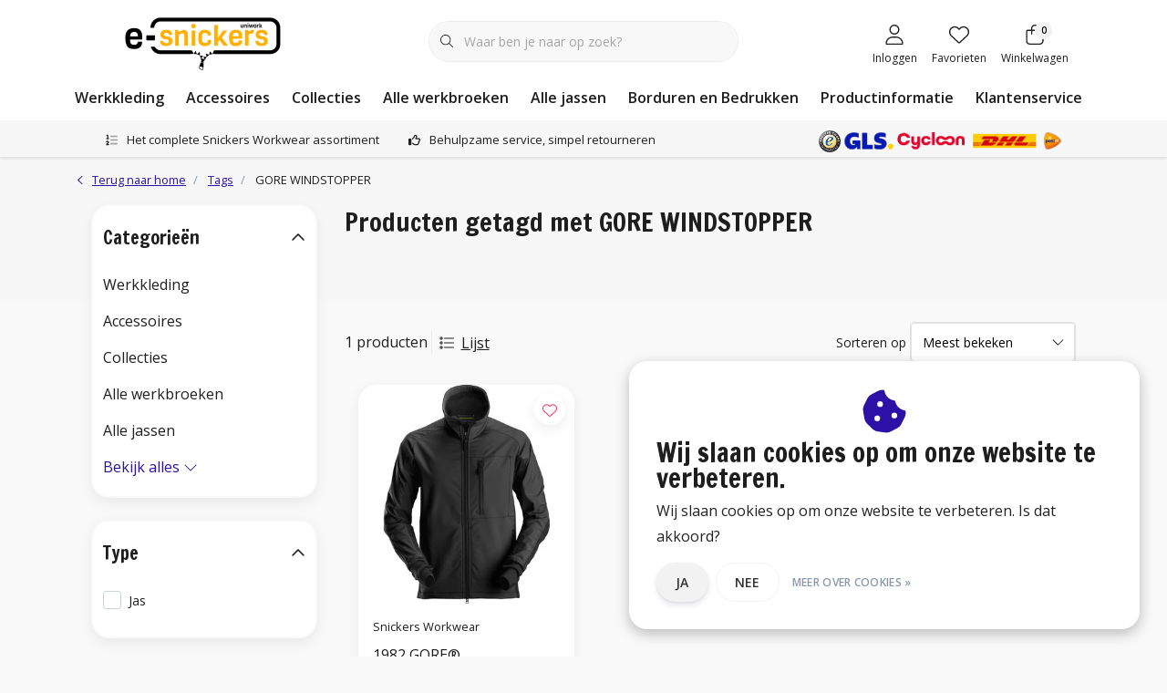

--- FILE ---
content_type: text/html;charset=utf-8
request_url: https://www.e-snickers.nl/tags/gore-windstopper/
body_size: 42963
content:
<!DOCTYPE html>
<html lang="nl" data-theme='light'>
  <head>
                             
<script type="text/javascript">
   window.dataLayer = window.dataLayer || [];
   dataLayer.push({
                            
      ecomm_pagetype: "category",
      ecomm_category: "Producten getagd met GORE WINDSTOPPER",
      ecomm_prodid: "113272667",
      ecomm_totalvalue: "350.95"
                             
             
      });
      
</script>

<!-- Google Tag Manager -->
<script>
(function(w,d,s,l,i){w[l]=w[l]||[];w[l].push({'gtm.start':
new Date().getTime(),event:'gtm.js'});var f=d.getElementsByTagName(s)[0],
j=d.createElement(s),dl=l!='dataLayer'?'&l='+l:'';j.async=true;j.src=
'https://www.googletagmanager.com/gtm.js?id='+i+dl;f.parentNode.insertBefore(j,f);
})(window,document,'script','dataLayer',' GTM-PS8ZJ5B');
</script>
<!-- End Google Tag Manager -->
    <meta charset="utf-8"/>
<!-- [START] 'blocks/head.rain' -->
<!--

  (c) 2008-2026 Lightspeed Netherlands B.V.
  http://www.lightspeedhq.com
  Generated: 24-01-2026 @ 21:19:34

-->
<link rel="canonical" href="https://www.e-snickers.nl/tags/gore-windstopper/"/>
<link rel="alternate" href="https://www.e-snickers.nl/index.rss" type="application/rss+xml" title="Nieuwe producten"/>
<link href="https://cdn.webshopapp.com/assets/cookielaw.css?2025-02-20" rel="stylesheet" type="text/css"/>
<meta name="robots" content="noodp,noydir"/>
<meta name="google-site-verification" content="HANJCVRhXER5LGpvdxfDrTUsf0ITdKMYxBjJuTQG72A"/>
<meta name="google-site-verification" content="4efJStcwL8Ll1kpZVTdJlKNkZML3G-3XdvCeD2iK_2k"/>
<meta property="og:url" content="https://www.e-snickers.nl/tags/gore-windstopper/?source=facebook"/>
<meta property="og:site_name" content="E-Snickers"/>
<meta property="og:title" content="GORE WINDSTOPPER"/>
<meta property="og:description" content="Op zoek naar Snickers Workwear Werkkleding? Snickers werkkleding koop je  online bij webshop e-snickers.nl. Snel in huis en gratis verzonden!"/>
<!--[if lt IE 9]>
<script src="https://cdn.webshopapp.com/assets/html5shiv.js?2025-02-20"></script>
<![endif]-->
<!-- [END] 'blocks/head.rain' -->
    

	<title>GORE WINDSTOPPER - E-Snickers</title>
  <meta name="description" content="Op zoek naar Snickers Workwear Werkkleding? Snickers werkkleding koop je  online bij webshop e-snickers.nl. Snel in huis en gratis verzonden!" />
  <meta name="keywords" content="GORE, WINDSTOPPER, snickers, snickers workwear, snickers werkkleding, snickers werkbroeken" />
	<meta http-equiv="X-UA-Compatible" content="IE=Edge">
  <meta name="viewport" content="width=device-width, initial-scale=1, shrink-to-fit=no">
	<meta name="theme-color" content="#2b11a6">
	<meta name="msapplication-config" content="https://cdn.webshopapp.com/shops/71033/themes/180526/assets/browserconfig.xml?20260121161432">
	<meta name="google-site-verification" content="o17bhiwIJb4aQg5Q7Nn_ZQshyoSONJmGM7opj27OqEE" />
	<meta name="MobileOptimized" content="320">
	<meta name="HandheldFriendly" content="true">
		<link rel="preload" as="style" href="//fonts.googleapis.com/css?family=Francois%20One:300,400,600&amp;display=swap">
		<link rel="preload" as="style" href="//fonts.googleapis.com/css?family=Open%20Sans:300,400,600&amp;display=swap">
	  	<link rel="preconnect" href="https://ajax.googleapis.com">	
	<link rel="preconnect" href="//kit.fontawesome.com" crossorigin>
 	<link rel="preconnect" href="https://cdn.webshopapp.com/">
	<link rel="preconnect" href="//assets.webshopapp.com/">
	<link rel="preconnect" href="https://fonts.googleapis.com">
	<link rel="preconnect" href="https://fonts.gstatic.com" crossorigin>
	<link rel="preconnect" href="//www.gstatic.com" crossorigin="anonymous">
  <link rel="dns-prefetch" href="https://ajax.googleapis.com">
	<link rel="dns-prefetch" href="//kit.fontawesome.com" crossorigin="anonymous">
	<link rel="dns-prefetch" href="https://cdn.webshopapp.com/">
	<link rel="dns-prefetch" href="https://assets.webshopapp.com">	
	<link rel="dns-prefetch" href="https://fonts.googleapis.com">
	<link rel="dns-prefetch" href="https://fonts.gstatic.com" crossorigin>
	<link rel="dns-prefetch" href="//www.gstatic.com" crossorigin="anonymous">
	<link rel="preload" as="script" href="https://cdn.webshopapp.com/shops/71033/themes/180526/assets/js-jquery-min.js?20260121161432">
	<link rel="preload" as="script" href="//cdn.webshopapp.com/shops/328021/files/396250402/script-min.js">
	<link rel="preload" as="script" href="//kit.fontawesome.com/6b345cc411.js" crossorigin="anonymous">
	<link rel="preload" as="style" href="https://cdn.webshopapp.com/shops/71033/themes/180526/assets/css-bootstrap-min.css?20260121161432" />
  <link rel="preload" as="style" href="https://cdn.webshopapp.com/shops/71033/themes/180526/assets/css-skeleton.css?20260121161432" />
	<link rel="preload" as="style" href="https://cdn.webshopapp.com/shops/71033/themes/180526/assets/css-swiper.css?20260121161432" />
	<link rel="preload" as="style" href="https://cdn.webshopapp.com/shops/71033/themes/180526/assets/css-theme.css?20260121161432" />
	<link rel="preload" as="style" href="https://cdn.webshopapp.com/shops/71033/themes/180526/assets/style.css?20260121161432" />
	<link rel="preload" as="script" href="https://cdn.webshopapp.com/shops/71033/themes/180526/assets/js-custom.js?20260121161432">
	<link rel="shortcut icon" type="image/x-icon" href="https://cdn.webshopapp.com/shops/71033/themes/180526/v/1511678/assets/favicon.ico?20221004121137">
	<link rel="apple-touch-icon" href="https://cdn.webshopapp.com/shops/71033/themes/180526/v/1511678/assets/favicon.ico?20221004121137">
			<link href="//fonts.googleapis.com/css?family=Francois%20One:300,400,600&amp;display=swap" rel="stylesheet" media="all">
		<link href="//fonts.googleapis.com/css?family=Open%20Sans:300,400,600&amp;display=swap" rel="stylesheet" media="all">
	  <link rel="stylesheet" href="https://cdn.webshopapp.com/shops/71033/themes/180526/assets/css-bootstrap-min.css?20260121161432" media="all" />
	<script src="https://kit.fontawesome.com/6b345cc411.js" crossorigin="anonymous"></script>
	<link rel="stylesheet" href="https://cdn.webshopapp.com/shops/71033/themes/180526/assets/css-skeleton.css?20260121161432?5" media="all" />	<link rel="stylesheet" href="https://cdn.webshopapp.com/shops/71033/themes/180526/assets/css-swiper.css?20260121161432" media="all" />
	<link rel="stylesheet" href="https://cdn.webshopapp.com/shops/71033/themes/180526/assets/css-theme.css?20260121161432" media="all" />
	<link rel="stylesheet" href="https://cdn.webshopapp.com/shops/71033/themes/180526/assets/custom.css?20260121161432" media="all" />
			<script src="https://cdn.webshopapp.com/shops/71033/themes/180526/assets/js-jquery-min.js?20260121161432"></script>
		<script defer src="https://cdn.webshopapp.com/assets/gui.js?2025-02-20"></script>
	<script type="application/ld+json">
[
	  {
    "@context": "https://schema.org/",
    "@type": "Organization",
    "url": "https://www.e-snickers.nl/",
    "name": "E-Snickers",
    "legalName": "E-Snickers",
    "description": "Op zoek naar Snickers Workwear Werkkleding? Snickers werkkleding koop je  online bij webshop e-snickers.nl. Snel in huis en gratis verzonden!",
    "logo": "https://cdn.webshopapp.com/shops/71033/themes/180526/v/1658584/assets/logo.png?20230106110059",
    "image": "https://cdn.webshopapp.com/shops/71033/themes/180526/v/2734062/assets/headline-1-image.jpg?20251020122702",
    "contactPoint": {
      "@type": "ContactPoint",
      "contactType": "Customer service",
      "telephone": "+31 (0)50 211 1437"
    },
    "address": {
      "@type": "PostalAddress",
      "streetAddress": "Wasaweg 4-1",
      "addressLocality": "Groningen",
      "postalCode": "9723 JD",
      "addressCountry": "Nederland"
    }
  }
  ,
  {
    "@context": "https://schema.org/",
    "@type": "BreadcrumbList",
    "itemListElement":
    [
      {
        "@type": "ListItem",
        "position": 1,
        "item": {
          "@id": "https://www.e-snickers.nl/",
          "name": "Home"
        }
      },
            {
        "@type": "ListItem",
        "position": 2,
        "item":	{
          "@id": "https://www.e-snickers.nl/tags/",
          "name": "Tags"
        }
      },            {
        "@type": "ListItem",
        "position": 3,
        "item":	{
          "@id": "https://www.e-snickers.nl/tags/gore-windstopper/",
          "name": "GORE WINDSTOPPER"
        }
      }          ]
  }
      	]
</script>  <!-- TrustBox script -->
  <script type="text/javascript" src="//widget.trustpilot.com/bootstrap/v5/tp.widget.bootstrap.min.js" async></script>
  <!-- End TrustBox script -->


    
    <!-- Start of Clerk.io E-commerce Personalisation tool - www.clerk.io -->
    <script type="text/javascript">
      (function(w,d){
        var e=d.createElement('script');e.type='text/javascript';e.async=true;
        e.src='https://cdn.clerk.io/clerk.js';
        var s=d.getElementsByTagName('script')[0];s.parentNode.insertBefore(e,s);
        w.__clerk_q=w.__clerk_q||[];w.Clerk=w.Clerk||function(){w.__clerk_q.push(arguments)};
      })(window,document);

      Clerk('config', {
        key: 'EYh8kPbn3qj4Du9caGdFnSSOj5PCelji',
        formatters: {
          convert_currency: function(price) {
            rate_raw = '€100,00'.replace(/[^0-9.]/g, '')
            rate = parseFloat(rate_raw) ? (parseFloat(rate_raw) / 100) : 1;
            return rate * price;
          }
        },
        globals: {
          currency_iso: 'EUR',
          currency_symbol: '€'
        }
      });

          </script>
    <!-- End of Clerk.io E-commerce Personalisation tool - www.clerk.io -->
              
    <!-- Begin eTrusted bootstrap tag -->
    <script src="https://integrations.etrusted.com/applications/widget.js/v2" defer async></script>
    <!-- End eTrusted bootstrap tag -->
<!-- Hotjar Tracking Code for https://www.e-snickers.nl/ -->
    <script>
        (function(h,o,t,j,a,r){
            h.hj=h.hj||function(){(h.hj.q=h.hj.q||[]).push(arguments)};
            h._hjSettings={hjid:141087,hjsv:6};
            a=o.getElementsByTagName('head')[0];
            r=o.createElement('script');r.async=1;
            r.src=t+h._hjSettings.hjid+j+h._hjSettings.hjsv;
            a.appendChild(r);
        })(window,document,'https://static.hotjar.com/c/hotjar-','.js?sv=');
    </script>
  </head>
  <body class="body my-0 layout-custom">
    <div id="wrapper" class="wrapper">
              <header id="header" class="header header-usps down header-other header-navbar-below pb-lg-0 pb-2 transistion">
    <div class="container text-truncate">
    <div class="row align-items-center">
            <div class="logo col-lg-4 order-lg-1 col-7 order-1 py-2">
                	<a href="https://www.e-snickers.nl/" title="Snickers Workwear | Werkkleding kopen? Alles in huis!">
	<img src="https://cdn.webshopapp.com/shops/71033/themes/180526/v/1658584/assets/logo.png?20230106110059" alt="Snickers Workwear | Werkkleding kopen? Alles in huis!" width="245" height="79">
</a>

              </div>
                        <div class="col-lg-4 position-static my-lg-2 order-lg-2 order-4 d-flex align-items-center">
        <div class="mobile-navigation"><a href="javascript:;" title="Menu" data-target="#sidenav-menu" class="d-lg-none d-inline-block mr-3"><i class="fal fa-bars text-secondary"></i></a></div>
                <div id="search" class="w-100">
   <form action="https://www.e-snickers.nl/search/" method="get" id="formSearch" class="d-flex align-items-center">
     <a href="javascript:;" title="close" onclick="closeEverything();return false;" class="menu-close icon icon-shape"><i class="far fa-close"></i></a>
     <div class="form-group flex-fill mb-0 border">
	<div class="input-group border-0 overflow-hidden">
    <div class="input-group-text border-0 rounded-0"><i class="fal fa-search text-dark"></i></div>    <input class="form-control form-control-alternative form-icon border-0" value="" placeholder="Waar ben je naar op zoek?" type="search" name="q" autocomplete="off">
  </div>
</div>

   </form>
  <div class="autocomplete">
         <div class="results shadow">
            <div class="container">
               <div class="row py-3">
                 <div class="col-lg-4 col-12 order-lg-1 order-1">
                     <div class="search-box">
                        <div class="title-box h4 mb-3">Ik ben op zoek naar</div>
                        <ul class="list-unstyled ism-results-list"></ul>
                     </div>
                  </div>
                  <div class="col-lg-8 col-12  order-lg-2 order-2">
                    <div class="title-box h4 mb-3">Zoekresultaten voor <b class="query">...</b></div>
                    <div class="products products-box products-livesearch clear"></div>
                    <div class="notfound">Geen producten gevonden...</div>
										                  </div>
               </div>
            </div>
         </div>
      </div>
</div>

              </div>
                  <div class="col-lg-4 justify-content-end col-5 position-static order-lg-4 order-3">
                <div id="header-items" class="navbar navbar-expand-lg p-0 position-static justify-content-end">
   <ul class="mobile-navigation justify-content-end order-lg-2 order-1 navbar-nav ml-lg-auto m-0">
      <li class="nav-item nav-account text-center mr-0">
                 					         <a href="https://www.e-snickers.nl/account/" title="Inloggen" data-target="#sidenav-account" class="nav-link nav-link-icon"><i class="fal fa-lg fa-user"></i><small class="menu-text">Inloggen</small></a>
               </li>
            <li class="nav-item nav-favorites text-center mr-0">
         <a href="https://www.e-snickers.nl/account/wishlist/" title="Favorieten" class="nav-link nav-link-icon"><i class="fal fa-lg fa-heart"></i><small class="menu-text">Favorieten</small></a>
      </li>
                        <li class="nav-item nav-cart mr-0 text-center">
         <a href="https://www.e-snickers.nl/cart/" title="Winkelwagen" data-target="#sidenav-cart" class="nav-link nav-link-icon">
         <span class="badge badge-pill badge-secondary badge-header">0</span><i class="fal fa-lg fa-shopping-bag"></i><small class="menu-text">Winkelwagen</small>
         </a>
      </li>
   </ul>
</div>

      </div>
    </div>
  </div>
        <div class="navigation position-static col-12 order-4">
<div class="container position-relative">
  
	
<nav class="navbar navbar-3 navbar-expand-lg p-0 position-static text-truncate row">
  <div class="collapse navbar-collapse">
        				  <ul class="navbar-nav mr-0">
        <li class="nav-item mr-0">
      <a class="nav-link text-truncate" href="https://www.e-snickers.nl/werkkleding/">Werkkleding</a>
            			<div class="subnav ism-dropdown shadow">
  <div class="container position-relative">
    <div class="row">
                                                              <ul class="subnav-col col-6 col-lg-4 col-xl-3 list-unstyled m-0">
                    <li class="subitem text-truncate">
            <a href="https://www.e-snickers.nl/werkkleding/werkbroeken/" title="Werkbroeken"><strong>Werkbroeken</strong></a>
            <ul class="subnav-col list-unstyled m-0 mb-3">
                            <li class="subitem text-truncate"><a href="https://www.e-snickers.nl/werkkleding/werkbroeken/broeken/" title="Broeken">Broeken</a></li>
                            <li class="subitem text-truncate"><a href="https://www.e-snickers.nl/werkkleding/werkbroeken/bodybroeken/" title="Bodybroeken">Bodybroeken</a></li>
                            <li class="subitem text-truncate"><a href="https://www.e-snickers.nl/werkkleding/werkbroeken/shorts/" title="Shorts">Shorts</a></li>
                            <li class="subitem text-truncate"><a href="https://www.e-snickers.nl/werkkleding/werkbroeken/pirates/" title="Pirates">Pirates</a></li>
                            <li class="subitem text-truncate"><a href="https://www.e-snickers.nl/werkkleding/werkbroeken/certificering/" title="Certificering">Certificering</a></li>
                            <li class="subitem text-truncate"><a href="https://www.e-snickers.nl/werkkleding/werkbroeken/collectie/" title="Collectie">Collectie</a></li>
                            <li class="subitem text-truncate"><a href="https://www.e-snickers.nl/werkkleding/werkbroeken/materiaal/" title="Materiaal">Materiaal</a></li>
                            <li class="subitem text-truncate"><a href="https://www.e-snickers.nl/werkkleding/werkbroeken/kenmerk/" title="Kenmerk">Kenmerk</a></li>
                          </ul>
          </li>
                    <li class="subitem text-truncate">
            <a href="https://www.e-snickers.nl/werkkleding/bovenkleding/" title="Bovenkleding"><strong>Bovenkleding</strong></a>
            <ul class="subnav-col list-unstyled m-0 mb-3">
                            <li class="subitem text-truncate"><a href="https://www.e-snickers.nl/werkkleding/bovenkleding/hoodies/" title="Hoodies">Hoodies</a></li>
                            <li class="subitem text-truncate"><a href="https://www.e-snickers.nl/werkkleding/bovenkleding/sweaters/" title="Sweaters">Sweaters</a></li>
                            <li class="subitem text-truncate"><a href="https://www.e-snickers.nl/werkkleding/bovenkleding/t-shirts/" title="T-Shirts">T-Shirts</a></li>
                            <li class="subitem text-truncate"><a href="https://www.e-snickers.nl/werkkleding/bovenkleding/polo-shirts/" title="Polo Shirts">Polo Shirts</a></li>
                            <li class="subitem text-truncate"><a href="https://www.e-snickers.nl/werkkleding/bovenkleding/vesten/" title="Vesten">Vesten</a></li>
                            <li class="subitem text-truncate"><a href="https://www.e-snickers.nl/werkkleding/bovenkleding/overhemden/" title="Overhemden">Overhemden</a></li>
                            <li class="subitem text-truncate"><a href="https://www.e-snickers.nl/werkkleding/bovenkleding/collectie/" title="Collectie">Collectie</a></li>
                          </ul>
          </li>
                  </ul>
                <ul class="subnav-col col-6 col-lg-4 col-xl-3 list-unstyled m-0">
                    <li class="subitem text-truncate">
            <a href="https://www.e-snickers.nl/werkkleding/jassen/" title="Jassen"><strong>Jassen</strong></a>
            <ul class="subnav-col list-unstyled m-0 mb-3">
                            <li class="subitem text-truncate"><a href="https://www.e-snickers.nl/werkkleding/jassen/jacks/" title="Jacks">Jacks</a></li>
                            <li class="subitem text-truncate"><a href="https://www.e-snickers.nl/werkkleding/jassen/parkas/" title="Parka&#039;s">Parka&#039;s</a></li>
                            <li class="subitem text-truncate"><a href="https://www.e-snickers.nl/werkkleding/jassen/certificering/" title="Certificering">Certificering</a></li>
                            <li class="subitem text-truncate"><a href="https://www.e-snickers.nl/werkkleding/jassen/collectie/" title="Collectie">Collectie</a></li>
                            <li class="subitem text-truncate"><a href="https://www.e-snickers.nl/werkkleding/jassen/materiaal/" title="Materiaal">Materiaal</a></li>
                            <li class="subitem text-truncate"><a href="https://www.e-snickers.nl/werkkleding/jassen/kenmerk/" title="Kenmerk">Kenmerk</a></li>
                          </ul>
          </li>
                    <li class="subitem text-truncate">
            <a href="https://www.e-snickers.nl/werkkleding/bodywarmers/" title="Bodywarmers"><strong>Bodywarmers</strong></a>
            <ul class="subnav-col list-unstyled m-0 mb-3">
                          </ul>
          </li>
                  </ul>
                <ul class="subnav-col col-6 col-lg-4 col-xl-3 list-unstyled m-0">
                    <li class="subitem text-truncate">
            <a href="https://www.e-snickers.nl/werkkleding/overalls/" title="Overalls"><strong>Overalls</strong></a>
            <ul class="subnav-col list-unstyled m-0 mb-3">
                          </ul>
          </li>
                    <li class="subitem text-truncate">
            <a href="https://www.e-snickers.nl/werkkleding/ondergoed/" title="Ondergoed"><strong>Ondergoed</strong></a>
            <ul class="subnav-col list-unstyled m-0 mb-3">
                            <li class="subitem text-truncate"><a href="https://www.e-snickers.nl/werkkleding/ondergoed/onderhemden/" title="Onderhemden">Onderhemden</a></li>
                            <li class="subitem text-truncate"><a href="https://www.e-snickers.nl/werkkleding/ondergoed/long-johns/" title="Long Johns">Long Johns</a></li>
                            <li class="subitem text-truncate"><a href="https://www.e-snickers.nl/werkkleding/ondergoed/shorts/" title="Shorts">Shorts</a></li>
                          </ul>
          </li>
                  </ul>
                <ul class="subnav-col col-6 col-lg-4 col-xl-3 list-unstyled m-0">
                    <li class="subitem text-truncate">
            <a href="https://www.e-snickers.nl/werkkleding/verwarmde-kleding/" title="Verwarmde kleding"><strong>Verwarmde kleding</strong></a>
            <ul class="subnav-col list-unstyled m-0 mb-3">
                          </ul>
          </li>
                    <li class="subitem text-truncate">
            <a href="https://www.e-snickers.nl/werkkleding/gereedschapsdragers/" title="Gereedschapsdragers"><strong>Gereedschapsdragers</strong></a>
            <ul class="subnav-col list-unstyled m-0 mb-3">
                            <li class="subitem text-truncate"><a href="https://www.e-snickers.nl/werkkleding/gereedschapsdragers/gereedschapsriemen/" title="Gereedschapsriemen">Gereedschapsriemen</a></li>
                            <li class="subitem text-truncate"><a href="https://www.e-snickers.nl/werkkleding/gereedschapsdragers/gereedschapstassen/" title="Gereedschapstassen">Gereedschapstassen</a></li>
                            <li class="subitem text-truncate"><a href="https://www.e-snickers.nl/werkkleding/gereedschapsdragers/gereedschapsvesten/" title="Gereedschapsvesten">Gereedschapsvesten</a></li>
                            <li class="subitem text-truncate"><a href="https://www.e-snickers.nl/werkkleding/gereedschapsdragers/gereedschapszakken/" title="Gereedschapszakken">Gereedschapszakken</a></li>
                            <li class="subitem text-truncate"><a href="https://www.e-snickers.nl/werkkleding/gereedschapsdragers/hamerhouders/" title="Hamerhouders">Hamerhouders</a></li>
                            <li class="subitem text-truncate"><a href="https://www.e-snickers.nl/werkkleding/gereedschapsdragers/materiaal/" title="Materiaal">Materiaal</a></li>
                          </ul>
          </li>
                  </ul>
                <ul class="subnav-col col-6 col-lg-4 col-xl-3 list-unstyled m-0">
                    <li class="subitem text-truncate">
            <a href="https://www.e-snickers.nl/werkkleding/alle-producten/" title="Alle producten"><strong>Alle producten</strong></a>
            <ul class="subnav-col list-unstyled m-0 mb-3">
                          </ul>
          </li>
                    <li class="subitem text-truncate">
            <a href="https://www.e-snickers.nl/werkkleding/de-winteractie-2025/" title="De Winteractie 2025"><strong>De Winteractie 2025</strong></a>
            <ul class="subnav-col list-unstyled m-0 mb-3">
                          </ul>
          </li>
                  </ul>
                        </div>
    <div class="button-box col-12 my-3 text-center">					
		  <a href="https://www.e-snickers.nl/werkkleding/" class="btn btn-secondary btn-icon  rounded-pill" title="Bekijk alle categorieën" >Bekijk alle categorieën</a>
</div>
  </div>
</div>

    </li>
            <li class="nav-item mr-0">
      <a class="nav-link text-truncate" href="https://www.e-snickers.nl/accessoires/">Accessoires</a>
            			<div class="subnav ism-dropdown shadow">
  <div class="container position-relative">
    <div class="row">
                                                              <ul class="subnav-col col-6 col-lg-4 col-xl-3 list-unstyled m-0">
                    <li class="subitem text-truncate">
            <a href="https://www.e-snickers.nl/accessoires/kniebeschermers/" title="Kniebeschermers"><strong>Kniebeschermers</strong></a>
            <ul class="subnav-col list-unstyled m-0 mb-3">
                          </ul>
          </li>
                    <li class="subitem text-truncate">
            <a href="https://www.e-snickers.nl/accessoires/riemen/" title="Riemen"><strong>Riemen</strong></a>
            <ul class="subnav-col list-unstyled m-0 mb-3">
                          </ul>
          </li>
                  </ul>
                <ul class="subnav-col col-6 col-lg-4 col-xl-3 list-unstyled m-0">
                    <li class="subitem text-truncate">
            <a href="https://www.e-snickers.nl/accessoires/handschoenen/" title="Handschoenen"><strong>Handschoenen</strong></a>
            <ul class="subnav-col list-unstyled m-0 mb-3">
                          </ul>
          </li>
                    <li class="subitem text-truncate">
            <a href="https://www.e-snickers.nl/accessoires/sokken/" title="Sokken"><strong>Sokken</strong></a>
            <ul class="subnav-col list-unstyled m-0 mb-3">
                          </ul>
          </li>
                  </ul>
                <ul class="subnav-col col-6 col-lg-4 col-xl-3 list-unstyled m-0">
                    <li class="subitem text-truncate">
            <a href="https://www.e-snickers.nl/accessoires/gereedschapsdragers/" title="Gereedschapsdragers"><strong>Gereedschapsdragers</strong></a>
            <ul class="subnav-col list-unstyled m-0 mb-3">
                            <li class="subitem text-truncate"><a href="https://www.e-snickers.nl/accessoires/gereedschapsdragers/gereedschapsriemen/" title="Gereedschapsriemen">Gereedschapsriemen</a></li>
                            <li class="subitem text-truncate"><a href="https://www.e-snickers.nl/accessoires/gereedschapsdragers/gereedschapstassen/" title="Gereedschapstassen">Gereedschapstassen</a></li>
                            <li class="subitem text-truncate"><a href="https://www.e-snickers.nl/accessoires/gereedschapsdragers/gereedschapsvesten/" title="Gereedschapsvesten">Gereedschapsvesten</a></li>
                            <li class="subitem text-truncate"><a href="https://www.e-snickers.nl/accessoires/gereedschapsdragers/gereedschapszakken/" title="Gereedschapszakken">Gereedschapszakken</a></li>
                            <li class="subitem text-truncate"><a href="https://www.e-snickers.nl/accessoires/gereedschapsdragers/hamerhouders/" title="Hamerhouders">Hamerhouders</a></li>
                          </ul>
          </li>
                    <li class="subitem text-truncate">
            <a href="https://www.e-snickers.nl/accessoires/bretels/" title="Bretels"><strong>Bretels</strong></a>
            <ul class="subnav-col list-unstyled m-0 mb-3">
                          </ul>
          </li>
                  </ul>
                <ul class="subnav-col col-6 col-lg-4 col-xl-3 list-unstyled m-0">
                    <li class="subitem text-truncate">
            <a href="https://www.e-snickers.nl/accessoires/tassen/" title="Tassen"><strong>Tassen</strong></a>
            <ul class="subnav-col list-unstyled m-0 mb-3">
                          </ul>
          </li>
                    <li class="subitem text-truncate">
            <a href="https://www.e-snickers.nl/accessoires/caps/" title="Caps"><strong>Caps</strong></a>
            <ul class="subnav-col list-unstyled m-0 mb-3">
                          </ul>
          </li>
                  </ul>
                <ul class="subnav-col col-6 col-lg-4 col-xl-3 list-unstyled m-0">
                    <li class="subitem text-truncate">
            <a href="https://www.e-snickers.nl/accessoires/mutsen-en-beanies/" title="Mutsen en beanies"><strong>Mutsen en beanies</strong></a>
            <ul class="subnav-col list-unstyled m-0 mb-3">
                          </ul>
          </li>
                    <li class="subitem text-truncate">
            <a href="https://www.e-snickers.nl/accessoires/overige-accessoires/" title="Overige accessoires"><strong>Overige accessoires</strong></a>
            <ul class="subnav-col list-unstyled m-0 mb-3">
                          </ul>
          </li>
                  </ul>
                        </div>
    <div class="button-box col-12 my-3 text-center">					
		  <a href="https://www.e-snickers.nl/accessoires/" class="btn btn-secondary btn-icon  rounded-pill" title="Bekijk alle categorieën" >Bekijk alle categorieën</a>
</div>
  </div>
</div>

    </li>
            <li class="nav-item mr-0">
      <a class="nav-link text-truncate" href="https://www.e-snickers.nl/collecties/">Collecties</a>
            			<div class="subnav ism-dropdown shadow">
  <div class="container position-relative">
    <div class="row">
                                                              <ul class="subnav-col col-6 col-lg-4 col-xl-3 list-unstyled m-0">
                    <li class="subitem text-truncate">
            <a href="https://www.e-snickers.nl/collecties/beroepen/" title="Beroepen"><strong>Beroepen</strong></a>
            <ul class="subnav-col list-unstyled m-0 mb-3">
                            <li class="subitem text-truncate"><a href="https://www.e-snickers.nl/collecties/beroepen/agrarisch/" title="Agrarisch">Agrarisch</a></li>
                            <li class="subitem text-truncate"><a href="https://www.e-snickers.nl/collecties/beroepen/bosbouw-en-hoveniers/" title="Bosbouw en hoveniers">Bosbouw en hoveniers</a></li>
                            <li class="subitem text-truncate"><a href="https://www.e-snickers.nl/collecties/beroepen/bouw/" title="Bouw">Bouw</a></li>
                            <li class="subitem text-truncate"><a href="https://www.e-snickers.nl/collecties/beroepen/dakdekker/" title="Dakdekker">Dakdekker</a></li>
                            <li class="subitem text-truncate"><a href="https://www.e-snickers.nl/collecties/beroepen/industrie/" title="Industrie">Industrie</a></li>
                            <li class="subitem text-truncate"><a href="https://www.e-snickers.nl/collecties/beroepen/lasser/" title="Lasser">Lasser</a></li>
                            <li class="subitem text-truncate"><a href="https://www.e-snickers.nl/collecties/beroepen/logistiek/" title="Logistiek">Logistiek</a></li>
                            <li class="subitem text-truncate"><a href="https://www.e-snickers.nl/collecties/beroepen/monteur/" title="Monteur">Monteur</a></li>
                            <li class="subitem text-truncate"><a href="https://www.e-snickers.nl/collecties/beroepen/offshore/" title="Offshore">Offshore</a></li>
                            <li class="subitem text-truncate"><a href="https://www.e-snickers.nl/collecties/beroepen/schilder/" title="Schilder">Schilder</a></li>
                            <li class="subitem text-truncate"><a href="https://www.e-snickers.nl/collecties/beroepen/wegenbouw/" title="Wegenbouw">Wegenbouw</a></li>
                            <li class="subitem text-truncate"><a href="https://www.e-snickers.nl/collecties/beroepen/zonnepanelen-installatie/" title="Zonnepanelen Installatie">Zonnepanelen Installatie</a></li>
                          </ul>
          </li>
                    <li class="subitem text-truncate">
            <a href="https://www.e-snickers.nl/collecties/servicelijn/" title="Servicelijn"><strong>Servicelijn</strong></a>
            <ul class="subnav-col list-unstyled m-0 mb-3">
                          </ul>
          </li>
                    <li class="subitem text-truncate">
            <a href="https://www.e-snickers.nl/collecties/dames-collectie/" title="Dames collectie"><strong>Dames collectie</strong></a>
            <ul class="subnav-col list-unstyled m-0 mb-3">
                          </ul>
          </li>
                  </ul>
                <ul class="subnav-col col-6 col-lg-4 col-xl-3 list-unstyled m-0">
                    <li class="subitem text-truncate">
            <a href="https://www.e-snickers.nl/collecties/flexiwork/" title="Flexiwork"><strong>Flexiwork</strong></a>
            <ul class="subnav-col list-unstyled m-0 mb-3">
                          </ul>
          </li>
                    <li class="subitem text-truncate">
            <a href="https://www.e-snickers.nl/collecties/allroundwork/" title="AllroundWork"><strong>AllroundWork</strong></a>
            <ul class="subnav-col list-unstyled m-0 mb-3">
                          </ul>
          </li>
                    <li class="subitem text-truncate">
            <a href="https://www.e-snickers.nl/collecties/litework/" title="LiteWork"><strong>LiteWork</strong></a>
            <ul class="subnav-col list-unstyled m-0 mb-3">
                          </ul>
          </li>
                  </ul>
                <ul class="subnav-col col-6 col-lg-4 col-xl-3 list-unstyled m-0">
                    <li class="subitem text-truncate">
            <a href="https://www.e-snickers.nl/collecties/protecwork/" title="ProtecWork"><strong>ProtecWork</strong></a>
            <ul class="subnav-col list-unstyled m-0 mb-3">
                          </ul>
          </li>
                    <li class="subitem text-truncate">
            <a href="https://www.e-snickers.nl/collecties/vlamvertragend/" title="Vlamvertragend"><strong>Vlamvertragend</strong></a>
            <ul class="subnav-col list-unstyled m-0 mb-3">
                          </ul>
          </li>
                    <li class="subitem text-truncate">
            <a href="https://www.e-snickers.nl/collecties/high-visibility/" title="High-Visibility"><strong>High-Visibility</strong></a>
            <ul class="subnav-col list-unstyled m-0 mb-3">
                          </ul>
          </li>
                  </ul>
                <ul class="subnav-col col-6 col-lg-4 col-xl-3 list-unstyled m-0">
                    <li class="subitem text-truncate">
            <a href="https://www.e-snickers.nl/collecties/kinderkleding/" title="Kinderkleding"><strong>Kinderkleding</strong></a>
            <ul class="subnav-col list-unstyled m-0 mb-3">
                          </ul>
          </li>
                    <li class="subitem text-truncate">
            <a href="https://www.e-snickers.nl/collecties/regenkleding/" title="Regenkleding"><strong>Regenkleding</strong></a>
            <ul class="subnav-col list-unstyled m-0 mb-3">
                          </ul>
          </li>
                    <li class="subitem text-truncate">
            <a href="https://www.e-snickers.nl/collecties/uv-werende-kleding/" title="UV Werende Kleding"><strong>UV Werende Kleding</strong></a>
            <ul class="subnav-col list-unstyled m-0 mb-3">
                          </ul>
          </li>
                  </ul>
                        </div>
    <div class="button-box col-12 my-3 text-center">					
		  <a href="https://www.e-snickers.nl/collecties/" class="btn btn-secondary btn-icon  rounded-pill" title="Bekijk alle categorieën" >Bekijk alle categorieën</a>
</div>
  </div>
</div>

    </li>
            <li class="nav-item mr-0 nav-subs">
      <a class="nav-link text-truncate" href="https://www.e-snickers.nl/alle-werkbroeken/">Alle werkbroeken</a>
              <li class="nav-item mr-0 nav-subs">
      <a class="nav-link text-truncate" href="https://www.e-snickers.nl/alle-jassen/">Alle jassen</a>
              <li class="nav-item mr-0">
      <a class="nav-link text-truncate" href="https://www.e-snickers.nl/borduren-en-bedrukken/">Borduren en Bedrukken</a>
            			<div class="subnav ism-dropdown shadow">
  <div class="container position-relative">
    <div class="row">
                                                              <ul class="subnav-col col-6 col-lg-4 col-xl-3 list-unstyled m-0">
                    <li class="subitem text-truncate">
            <a href="https://www.e-snickers.nl/borduren-en-bedrukken/borduren/" title="Borduren"><strong>Borduren</strong></a>
            <ul class="subnav-col list-unstyled m-0 mb-3">
                          </ul>
          </li>
                  </ul>
                <ul class="subnav-col col-6 col-lg-4 col-xl-3 list-unstyled m-0">
                    <li class="subitem text-truncate">
            <a href="https://www.e-snickers.nl/borduren-en-bedrukken/bedrukken/" title="Bedrukken"><strong>Bedrukken</strong></a>
            <ul class="subnav-col list-unstyled m-0 mb-3">
                          </ul>
          </li>
                  </ul>
                        </div>
    <div class="button-box col-12 my-3 text-center">					
		  <a href="https://www.e-snickers.nl/borduren-en-bedrukken/" class="btn btn-secondary btn-icon  rounded-pill" title="Bekijk alle categorieën" >Bekijk alle categorieën</a>
</div>
  </div>
</div>

    </li>
            <li class="nav-item mr-0">
      <a class="nav-link text-truncate" href="https://www.e-snickers.nl/productinformatie/">Productinformatie</a>
            			<div class="subnav ism-dropdown shadow">
  <div class="container position-relative">
    <div class="row">
                                                              <ul class="subnav-col col-6 col-lg-4 col-xl-3 list-unstyled m-0">
                    <li class="subitem text-truncate">
            <a href="https://www.e-snickers.nl/productinformatie/maattabel/" title="Maattabel"><strong>Maattabel</strong></a>
            <ul class="subnav-col list-unstyled m-0 mb-3">
                            <li class="subitem text-truncate"><a href="https://www.e-snickers.nl/productinformatie/maattabel/6-serie-werkbroek-maattabel/" title="6-Serie werkbroek maattabel">6-Serie werkbroek maattabel</a></li>
                            <li class="subitem text-truncate"><a href="https://www.e-snickers.nl/productinformatie/maattabel/3-serie-werkbroek-maattabel/" title="3-Serie werkbroek maattabel">3-Serie werkbroek maattabel</a></li>
                            <li class="subitem text-truncate"><a href="https://www.e-snickers.nl/productinformatie/maattabel/dames-maattabel/" title="Dames maattabel">Dames maattabel</a></li>
                            <li class="subitem text-truncate"><a href="https://www.e-snickers.nl/productinformatie/maattabel/heren-maattabel/" title="Heren maattabel">Heren maattabel</a></li>
                          </ul>
          </li>
                    <li class="subitem text-truncate">
            <a href="https://www.e-snickers.nl/productinformatie/kleurcodes/" title="Kleurcodes"><strong>Kleurcodes</strong></a>
            <ul class="subnav-col list-unstyled m-0 mb-3">
                          </ul>
          </li>
                  </ul>
                <ul class="subnav-col col-6 col-lg-4 col-xl-3 list-unstyled m-0">
                    <li class="subitem text-truncate">
            <a href="https://www.e-snickers.nl/productinformatie/71-verschillende-maten-voor-werkbroeken/" title="71 verschillende maten voor werkbroeken"><strong>71 verschillende maten voor werkbroeken</strong></a>
            <ul class="subnav-col list-unstyled m-0 mb-3">
                          </ul>
          </li>
                    <li class="subitem text-truncate">
            <a href="https://www.e-snickers.nl/productinformatie/materialen/" title="Materialen"><strong>Materialen</strong></a>
            <ul class="subnav-col list-unstyled m-0 mb-3">
                          </ul>
          </li>
                  </ul>
                <ul class="subnav-col col-6 col-lg-4 col-xl-3 list-unstyled m-0">
                    <li class="subitem text-truncate">
            <a href="https://www.e-snickers.nl/productinformatie/symbolen/" title="Symbolen"><strong>Symbolen</strong></a>
            <ul class="subnav-col list-unstyled m-0 mb-3">
                          </ul>
          </li>
                    <li class="subitem text-truncate">
            <a href="https://www.e-snickers.nl/productinformatie/headlines/" title="Headlines"><strong>Headlines</strong></a>
            <ul class="subnav-col list-unstyled m-0 mb-3">
                            <li class="subitem text-truncate"><a href="https://www.e-snickers.nl/productinformatie/headlines/blijf-koel-dit-seizoen/" title="Blijf koel dit seizoen">Blijf koel dit seizoen</a></li>
                            <li class="subitem text-truncate"><a href="https://www.e-snickers.nl/productinformatie/headlines/comfortabel-klimaat/" title="Comfortabel klimaat">Comfortabel klimaat</a></li>
                            <li class="subitem text-truncate"><a href="https://www.e-snickers.nl/productinformatie/headlines/gebruik-je-kniebeschermers/" title="Gebruik je kniebeschermers">Gebruik je kniebeschermers</a></li>
                            <li class="subitem text-truncate"><a href="https://www.e-snickers.nl/productinformatie/headlines/wearable-technologie/" title="Wearable Technologie">Wearable Technologie</a></li>
                          </ul>
          </li>
                  </ul>
                <ul class="subnav-col col-6 col-lg-4 col-xl-3 list-unstyled m-0">
                    <li class="subitem text-truncate">
            <a href="https://www.e-snickers.nl/productinformatie/laat-je-logo-zien/" title="Laat je logo zien"><strong>Laat je logo zien</strong></a>
            <ul class="subnav-col list-unstyled m-0 mb-3">
                          </ul>
          </li>
                    <li class="subitem text-truncate">
            <a href="https://www.e-snickers.nl/productinformatie/populaire-producten/" title="Populaire producten"><strong>Populaire producten</strong></a>
            <ul class="subnav-col list-unstyled m-0 mb-3">
                          </ul>
          </li>
                  </ul>
                <ul class="subnav-col col-6 col-lg-4 col-xl-3 list-unstyled m-0">
                    <li class="subitem text-truncate">
            <a href="https://www.e-snickers.nl/productinformatie/design-functies/" title="Design &amp; Functies"><strong>Design &amp; Functies</strong></a>
            <ul class="subnav-col list-unstyled m-0 mb-3">
                            <li class="subitem text-truncate"><a href="https://www.e-snickers.nl/productinformatie/design-functies/bescherm-je-knieen/" title="Bescherm je knieën">Bescherm je knieën</a></li>
                            <li class="subitem text-truncate"><a href="https://www.e-snickers.nl/productinformatie/design-functies/bovenkleding-die-meebeweegt/" title="Bovenkleding die meebeweegt">Bovenkleding die meebeweegt</a></li>
                            <li class="subitem text-truncate"><a href="https://www.e-snickers.nl/productinformatie/design-functies/broeken-met-onbeperkte-functionaliteit/" title="Broeken met onbeperkte functionaliteit">Broeken met onbeperkte functionaliteit</a></li>
                            <li class="subitem text-truncate"><a href="https://www.e-snickers.nl/productinformatie/design-functies/getest-in-de-werkelijkheid/" title="Getest in de werkelijkheid">Getest in de werkelijkheid</a></li>
                            <li class="subitem text-truncate"><a href="https://www.e-snickers.nl/productinformatie/design-functies/jassen-voor-uitzonderlijke-werkprestaties/" title="Jassen voor uitzonderlijke werkprestaties">Jassen voor uitzonderlijke werkprestaties</a></li>
                            <li class="subitem text-truncate"><a href="https://www.e-snickers.nl/productinformatie/design-functies/ondergoed-voor-optimaal-werkcomfort/" title="Ondergoed voor optimaal werkcomfort">Ondergoed voor optimaal werkcomfort</a></li>
                            <li class="subitem text-truncate"><a href="https://www.e-snickers.nl/productinformatie/design-functies/schilderskleding-met-perfecte-pasvorm/" title="Schilderskleding met perfecte pasvorm">Schilderskleding met perfecte pasvorm</a></li>
                            <li class="subitem text-truncate"><a href="https://www.e-snickers.nl/productinformatie/design-functies/val-op-dankzij-high-visibility/" title="Val op dankzij High Visibility">Val op dankzij High Visibility</a></li>
                            <li class="subitem text-truncate"><a href="https://www.e-snickers.nl/productinformatie/design-functies/vlamvertragende-bescherming/" title="Vlamvertragende bescherming">Vlamvertragende bescherming</a></li>
                            <li class="subitem text-truncate"><a href="https://www.e-snickers.nl/productinformatie/design-functies/werkkleding-voor-elk-type-weer/" title="Werkkleding voor elk type weer">Werkkleding voor elk type weer</a></li>
                            <li class="subitem text-truncate"><a href="https://www.e-snickers.nl/productinformatie/design-functies/werkkleding-voor-vrouwen/" title="Werkkleding voor vrouwen">Werkkleding voor vrouwen</a></li>
                            <li class="subitem text-truncate"><a href="https://www.e-snickers.nl/productinformatie/design-functies/vind-de-beste-handschoenen/" title="Vind de beste handschoenen">Vind de beste handschoenen</a></li>
                            <li class="subitem text-truncate"><a href="https://www.e-snickers.nl/productinformatie/design-functies/draagbare-technologie/" title="Draagbare technologie">Draagbare technologie</a></li>
                            <li class="subitem text-truncate"><a href="https://www.e-snickers.nl/productinformatie/design-functies/een-klassieker-waar-je-op-vertrouwt/" title="Een Klassieker Waar Je Op Vertrouwt">Een Klassieker Waar Je Op Vertrouwt</a></li>
                          </ul>
          </li>
                  </ul>
                        </div>
    <div class="button-box col-12 my-3 text-center">					
		  <a href="https://www.e-snickers.nl/productinformatie/" class="btn btn-secondary btn-icon  rounded-pill" title="Bekijk alle categorieën" >Bekijk alle categorieën</a>
</div>
  </div>
</div>

    </li>
                

        <li class="nav-item"><a class="nav-link" href="https://www.e-snickers.nl/service/" title="Klantenservice">Klantenservice</a></li>
  </ul>
  
  </div>
</nav>


  </div>
</div>

        <div class="header-usp py-2">
  <div class="container">
    <div class="row align-items-center justify-content-center">
      <div class="col-lg-7 col-12">
                        <div id="swiper-header-usp" class="usp-inner swiper-container swiper-header-usp" data-swiper="1" data-slidesperview="3" data-spacebetween="0" data-speed="1500" data-breakpoints="{&quot;0&quot;:{&quot;slidesPerView&quot;:1},&quot;481&quot;:{&quot;slidesPerView&quot;:2},&quot;992&quot;:{&quot;slidesPerView&quot;:&quot;auto&quot;}}">
          <div class="swiper-wrapper">
          <div class="swiper-slide"><div class="usp text-truncate mx-3"><i class="fad fa-list-ol"></i>Het complete Snickers Workwear assortiment </div></div><div class="swiper-slide"><div class="usp text-truncate mx-3"><i class="far fa-thumbs-up"></i>Behulpzame service, simpel retourneren</div></div><div class="swiper-slide"><div class="usp text-truncate mx-3"><i class="fad fa-credit-card"></i>Meer verzendmethoden en betaalopties</div></div>          </div>
        </div>
              </div>
            <div class="col-lg-5 col-12 d-lg-block d-none">
        <ul class="nav align-items-center justify-content-end ml-lg-auto">
                              <li class="top-nav-item text-right mx-3">
            <div class="img-hallmark ">
              <img width="24" height="24" src="https://cdn.webshopapp.com/shops/71033/files/435745363/trusted-badge.webp">
							<img src="https://cdn.webshopapp.com/shops/7331/files/423346859/verzendmethodes-uniwork-webshops-klein.png">
                                    </div>
          </li>
                                      </ul>
      </div>
          </div>
  </div>
</div>

    </header>





        <div id="content-normal" class=" luxy-half luxy-full">
          <div class="ism-messages">
  </div>                      																							<section id="collection-header" class="section section-collection-header overflow-hidden pt-3 pb-4 pb-lg-5">
  <div id="section04" class="vh-element parallax">
    <div id="collection-image" class="collection-image luxy-el"></div>
      </div>
  <div class="container">
    <div class="collection-breadcrumbs position-relative zindex-1"><nav aria-label="breadcrumb">
  <ol class="breadcrumb small p-0 mb-0 pb-3">
    <li class="breadcrumb-item">
      <a href="https://www.e-snickers.nl/" title="Terug naar home"><div class="back-icon d-inline-block"><i class="far fa-sm fa-chevron-left text-primary"></i></div><u class="ml-2">Terug naar home</u></a>
    </li>
              <li class="breadcrumb-item">
        <a href="https://www.e-snickers.nl/tags/" title="Tags"> <u>Tags</u></a>
     </li>
       	          <li class="breadcrumb-item">
        <a class="last" title="GORE WINDSTOPPER"> GORE WINDSTOPPER</a>
     </li>
       	  </ol>
</nav></div>
    <div class="row">
      <div class="col-lg-9 ml-auto">
        <div class="collection-content">
                    	<h1 class="h3 headings-font mb-lg-3">Producten getagd met GORE WINDSTOPPER</h1>
                                      </div>
      </div>
    </div>
  </div>
</section>
<section id="section-collection" class="section section-collection collection-default pt-3">
  <div class="container">
    <div class="row">
      <div class="col-lg-9 order-lg-2 order-1">
        <div class="collection-categories d-none mb-3">
                                      </div>
        <div class="mobile-filter-button mobile-navigation d-lg-none d-block">
        						
		  <a href="#" class="btn btn-secondary btn-block btn-icon mb-3 0 rounded-pill" data-target="#sidenav-filters" title="Filter" ><i class="far fa-sm fa-filter mr-2"></i>Filter</a>

        </div>
        <form action="https://www.e-snickers.nl/tags/gore-windstopper/" method="get" id="modeForm">
          <div class="products-filters d-flex align-items-center justify-content-between py-2">
            <div class="mode order-lg-1 order-2">
              <span class="d-lg-inline-block d-none">1 producten</span>
              <div class="modes d-inline-flex align-items-center border-left pl-2">
                                <div class="mode-item mr-2 list"><a class="p-0 text-body align-middle" href="https://www.e-snickers.nl/tags/gore-windstopper/?mode=list" data-toggle="tooltip" data-placement="top" title="Lijst"><i class="fal fa-list text-body mr-2"></i><u>Lijst</u></a></div>
                              </div>
            </div>
            <div class="sort-widget order-lg-2 order-1">
              <label for="sortselect" class="d-none d-lg-inline-block">Sorteren op</label>
              <div class="sort bg-white d-inline-block form-group mb-0">
                <select id="sortselect" class="form-control d-inline-block w-auto c-select" name="sort" onchange="$(this).closest('form').submit();">
                                    <option value="popular" selected="selected">Meest bekeken</option>
                                    <option value="newest">Nieuwste producten</option>
                                    <option value="lowest">Laagste prijs</option>
                                    <option value="highest">Hoogste prijs</option>
                                    <option value="asc">Naam oplopend</option>
                                    <option value="desc">Naam aflopend</option>
                                  </select>
              </div>
            </div>
          </div>
          <div class="module-filters mb-3">
                      </div>
        </form>
        <div id="products" class="products-box products-feed">
                              <div class="products grid" data-scroll-in-stijl='{"baseUrl":"https:\/\/www.e-snickers.nl\/tags\/gore-windstopper\/","extendUrl":"?","startPage":1,"page":1,"pages":1,"isLoading":false}'>
                          <div class="row" data-scroll-in-stijl-page='https://www.e-snickers.nl/tags/gore-windstopper/'>
                                <div class="col-lg-4 col-6">
                  
        					      			<div class="productborder products overflow-hidden transistion shadow mb-4">
    <div class="product position-relative" data-id="113272667">
      <div class="product-icons d-flex">
                        <a href="https://www.e-snickers.nl/account/wishlistAdd/113272667/?variant_id=228129205" title="Favoriet" data-toggle="tooltip" data-placement="top" class="product-wishlist text-danger shadow transistion"><i class="fal fa-heart"></i></a>
              </div>
      <a href="https://www.e-snickers.nl/1982-gore-windstopper-jack.html" title="Flexibel en winddicht werkjack met stretch dat bescherming biedt tijdens winderige werkomstandigheden." class="product-image position-relative d-block">
        			      <picture>
    <source media="(max-width:480px)" srcset="https://cdn.webshopapp.com/shops/71033/files/337828192/310x358x2/1982-gore-windstopper-jack.jpg"><source media="(max-width:768px)" srcset="https://cdn.webshopapp.com/shops/71033/files/337828192/310x358x2/1982-gore-windstopper-jack.jpg">    <img src="https://cdn.webshopapp.com/shops/71033/files/337828192/310x358x2/1982-gore-windstopper-jack.jpg" data-src="https://cdn.webshopapp.com/shops/71033/files/337828192/310x358x2/1982-gore-windstopper-jack.jpg" loading="lazy" class="img-fluid" alt="1982 GORE® WINDSTOPPER® Jack" width="310" height="358" >
  </picture>
  
                                          </a>
      <div class="product-details px-3 border-bottom pt-3 pb-3">
                <div class="product-top d-flex justify-content-between align-items-center small mb-2">
          Snickers Workwear
                  </div>
                          <a href="https://www.e-snickers.nl/1982-gore-windstopper-jack.html" title="1982 GORE® WINDSTOPPER® Jack" class="product-title text-body">1982 GORE® WINDSTOPPER® Jack</a>
                    		<div class="product-price">
  <div class="price-new d-inline-block font-weight-bold">€350,95</div>
  <s class="price-old text-muted ml-1">€389,95</s>  <small>Excl. BTW</small>  
  	  
  
<!-- Aanpassing met incl Prijs -->
<br /><div class="price-new font-weight-bold">€424,65</div>
<small class="shipping-cost collection">Incl. BTW</small>


  </div>

                      </div>
    </div>
  	                                					
		  <a href="https://www.e-snickers.nl/1982-gore-windstopper-jack.html" class="btn btn-link py-3 text-muted btn-block btn-icon disabled 0 rounded-pill" title="Niet op voorraad" ><i class="far fa-sm fa-times text-muted mr-2"></i>Niet op voorraad</a>

                  	</div>




                	</div>
                	                            </div>
                      </div>
                  </div>
                <div id="collection-content" class="collection-content">
          
        </div>
      </div>
      <div class="col-lg-3 order-lg-1 order-2 d-md-block d-none"><div id="sidebar" class=" no-description">
 




<div class="widget widget-categories shadow mb-4">
  <a href="" title="" class="d-flex align-items-center justify-content-between text-body" data-toggle="collapse" data-target="#sidecategories" aria-expanded="false" aria-controls="sidecategories"><strong class="h5 mb-0">Categorieën</strong><i class="far fa-chevron-down text-body"></i></a>
  <div class="content-box">
    <ul id="sidecategories" class="categories mt-3 nav flex-column overflow-hidden show">
            <li class="nav-item nav-category w-100">
        <div class="d-flex align-items-center">
          <a href="https://www.e-snickers.nl/werkkleding/" title="" class="nav-link pl-0 py-2 flex-grow-1 w-100 text-truncate">
          Werkkleding          </a>
        </div>
                <div id="category-2778886" class="collapse multi-collapse" data-parent="#sidecategories">
          <ul class="nav flex-column overflow-hidden">
                        <li class="nav-item nav-category w-100">
              <div class="d-flex align-items-center">
                <a href="https://www.e-snickers.nl/werkkleding/werkbroeken/" title="Werkbroeken" class="nav-link flex-grow-1 w-100 text-truncate">
                Werkbroeken                </a>
              </div>
                            <div id="subcategory-2778898" class="subsubcategory collapse multi-collapse" data-parent="#category-2778886">
                <ul class="nav flex-column overflow-hidden">
                                    <li class="nav-item nav-category w-100">
                    <div class="d-flex align-items-center">
                      <a href="https://www.e-snickers.nl/werkkleding/werkbroeken/broeken/" title="Broeken" class="nav-link d-flex w-100 text-truncate">
                      Broeken                      </a>
                                          </div>
                                      </li>
                                    <li class="nav-item nav-category w-100">
                    <div class="d-flex align-items-center">
                      <a href="https://www.e-snickers.nl/werkkleding/werkbroeken/bodybroeken/" title="Bodybroeken" class="nav-link d-flex w-100 text-truncate">
                      Bodybroeken                      </a>
                                          </div>
                                      </li>
                                    <li class="nav-item nav-category w-100">
                    <div class="d-flex align-items-center">
                      <a href="https://www.e-snickers.nl/werkkleding/werkbroeken/shorts/" title="Shorts" class="nav-link d-flex w-100 text-truncate">
                      Shorts                      </a>
                                          </div>
                                      </li>
                                    <li class="nav-item nav-category w-100">
                    <div class="d-flex align-items-center">
                      <a href="https://www.e-snickers.nl/werkkleding/werkbroeken/pirates/" title="Pirates" class="nav-link d-flex w-100 text-truncate">
                      Pirates                      </a>
                                          </div>
                                      </li>
                                    <li class="nav-item nav-category w-100">
                    <div class="d-flex align-items-center">
                      <a href="https://www.e-snickers.nl/werkkleding/werkbroeken/certificering/" title="Certificering" class="nav-link d-flex w-100 text-truncate">
                      Certificering                      </a>
                                            <div class="icon-down text-right">
                        <a href="https://www.e-snickers.nl/werkkleding/werkbroeken/certificering/" title="Certificering" class="text-body collapsed" data-toggle="collapse" data-target="#subcategory-2827986" aria-expanded="false" aria-controls="subcategory-2827986"><i class="far fa-chevron-down text-body"></i></a>
                      </div>
                                          </div>
                                        <div id="subcategory-2827986" class="subsubcategory collapse multi-collapse" data-parent="#subcategory-2827986">
                      <ul class="nav flex-column overflow-hidden">
                                                <li class="nav-item nav-category w-100">
                          <div class="d-flex align-items-center">
                            <a href="https://www.e-snickers.nl/werkkleding/werkbroeken/certificering/flame-retardant-en11612/" title="Flame Retardant - EN11612" class="nav-link text-muted d-flex w-100 text-truncate">
                            Flame Retardant - EN11612                            </a>
                          </div>
                        </li>
                                                <li class="nav-item nav-category w-100">
                          <div class="d-flex align-items-center">
                            <a href="https://www.e-snickers.nl/werkkleding/werkbroeken/certificering/high-visibility-en-iso-20471-en471/" title="High Visibility - EN ISO 20471/EN471" class="nav-link text-muted d-flex w-100 text-truncate">
                            High Visibility - EN ISO 20471/EN471                            </a>
                          </div>
                        </li>
                                                <li class="nav-item nav-category w-100">
                          <div class="d-flex align-items-center">
                            <a href="https://www.e-snickers.nl/werkkleding/werkbroeken/certificering/knee-protection-en14404/" title="Knee Protection - EN14404" class="nav-link text-muted d-flex w-100 text-truncate">
                            Knee Protection - EN14404                            </a>
                          </div>
                        </li>
                                                <li class="nav-item nav-category w-100">
                          <div class="d-flex align-items-center">
                            <a href="https://www.e-snickers.nl/werkkleding/werkbroeken/certificering/waterproof-foul-weather-en343/" title="Waterproof/Foul Weather - EN343" class="nav-link text-muted d-flex w-100 text-truncate">
                            Waterproof/Foul Weather - EN343                            </a>
                          </div>
                        </li>
                                              </ul>
                    </div>
                                      </li>
                                    <li class="nav-item nav-category w-100">
                    <div class="d-flex align-items-center">
                      <a href="https://www.e-snickers.nl/werkkleding/werkbroeken/collectie/" title="Collectie" class="nav-link d-flex w-100 text-truncate">
                      Collectie                      </a>
                                            <div class="icon-down text-right">
                        <a href="https://www.e-snickers.nl/werkkleding/werkbroeken/collectie/" title="Collectie" class="text-body collapsed" data-toggle="collapse" data-target="#subcategory-2827990" aria-expanded="false" aria-controls="subcategory-2827990"><i class="far fa-chevron-down text-body"></i></a>
                      </div>
                                          </div>
                                        <div id="subcategory-2827990" class="subsubcategory collapse multi-collapse" data-parent="#subcategory-2827990">
                      <ul class="nav flex-column overflow-hidden">
                                                <li class="nav-item nav-category w-100">
                          <div class="d-flex align-items-center">
                            <a href="https://www.e-snickers.nl/werkkleding/werkbroeken/collectie/dames/" title="Dames" class="nav-link text-muted d-flex w-100 text-truncate">
                            Dames                            </a>
                          </div>
                        </li>
                                                <li class="nav-item nav-category w-100">
                          <div class="d-flex align-items-center">
                            <a href="https://www.e-snickers.nl/werkkleding/werkbroeken/collectie/flexiwork/" title="Flexiwork" class="nav-link text-muted d-flex w-100 text-truncate">
                            Flexiwork                            </a>
                          </div>
                        </li>
                                                <li class="nav-item nav-category w-100">
                          <div class="d-flex align-items-center">
                            <a href="https://www.e-snickers.nl/werkkleding/werkbroeken/collectie/hoge-zichtbaarheid/" title="Hoge Zichtbaarheid" class="nav-link text-muted d-flex w-100 text-truncate">
                            Hoge Zichtbaarheid                            </a>
                          </div>
                        </li>
                                                <li class="nav-item nav-category w-100">
                          <div class="d-flex align-items-center">
                            <a href="https://www.e-snickers.nl/werkkleding/werkbroeken/collectie/junior/" title="Junior" class="nav-link text-muted d-flex w-100 text-truncate">
                            Junior                            </a>
                          </div>
                        </li>
                                                <li class="nav-item nav-category w-100">
                          <div class="d-flex align-items-center">
                            <a href="https://www.e-snickers.nl/werkkleding/werkbroeken/collectie/slecht-weer/" title="Slecht Weer" class="nav-link text-muted d-flex w-100 text-truncate">
                            Slecht Weer                            </a>
                          </div>
                        </li>
                                                <li class="nav-item nav-category w-100">
                          <div class="d-flex align-items-center">
                            <a href="https://www.e-snickers.nl/werkkleding/werkbroeken/collectie/brandvertragend/" title="Brandvertragend" class="nav-link text-muted d-flex w-100 text-truncate">
                            Brandvertragend                            </a>
                          </div>
                        </li>
                                                <li class="nav-item nav-category w-100">
                          <div class="d-flex align-items-center">
                            <a href="https://www.e-snickers.nl/werkkleding/werkbroeken/collectie/service/" title="Service" class="nav-link text-muted d-flex w-100 text-truncate">
                            Service                            </a>
                          </div>
                        </li>
                                                <li class="nav-item nav-category w-100">
                          <div class="d-flex align-items-center">
                            <a href="https://www.e-snickers.nl/werkkleding/werkbroeken/collectie/allroundwork/" title="Allroundwork" class="nav-link text-muted d-flex w-100 text-truncate">
                            Allroundwork                            </a>
                          </div>
                        </li>
                                                <li class="nav-item nav-category w-100">
                          <div class="d-flex align-items-center">
                            <a href="https://www.e-snickers.nl/werkkleding/werkbroeken/collectie/litework/" title="Litework" class="nav-link text-muted d-flex w-100 text-truncate">
                            Litework                            </a>
                          </div>
                        </li>
                                                <li class="nav-item nav-category w-100">
                          <div class="d-flex align-items-center">
                            <a href="https://www.e-snickers.nl/werkkleding/werkbroeken/collectie/ruffwork/" title="Ruffwork" class="nav-link text-muted d-flex w-100 text-truncate">
                            Ruffwork                            </a>
                          </div>
                        </li>
                                                <li class="nav-item nav-category w-100">
                          <div class="d-flex align-items-center">
                            <a href="https://www.e-snickers.nl/werkkleding/werkbroeken/collectie/3-serie-werkbroeken/" title="3-serie werkbroeken" class="nav-link text-muted d-flex w-100 text-truncate">
                            3-serie werkbroeken                            </a>
                          </div>
                        </li>
                                                <li class="nav-item nav-category w-100">
                          <div class="d-flex align-items-center">
                            <a href="https://www.e-snickers.nl/werkkleding/werkbroeken/collectie/6-serie-werkbroeken/" title="6-serie werkbroeken" class="nav-link text-muted d-flex w-100 text-truncate">
                            6-serie werkbroeken                            </a>
                          </div>
                        </li>
                                              </ul>
                    </div>
                                      </li>
                                    <li class="nav-item nav-category w-100">
                    <div class="d-flex align-items-center">
                      <a href="https://www.e-snickers.nl/werkkleding/werkbroeken/materiaal/" title="Materiaal" class="nav-link d-flex w-100 text-truncate">
                      Materiaal                      </a>
                                            <div class="icon-down text-right">
                        <a href="https://www.e-snickers.nl/werkkleding/werkbroeken/materiaal/" title="Materiaal" class="text-body collapsed" data-toggle="collapse" data-target="#subcategory-2827992" aria-expanded="false" aria-controls="subcategory-2827992"><i class="far fa-chevron-down text-body"></i></a>
                      </div>
                                          </div>
                                        <div id="subcategory-2827992" class="subsubcategory collapse multi-collapse" data-parent="#subcategory-2827992">
                      <ul class="nav flex-column overflow-hidden">
                                                <li class="nav-item nav-category w-100">
                          <div class="d-flex align-items-center">
                            <a href="https://www.e-snickers.nl/werkkleding/werkbroeken/materiaal/cordura/" title="Cordura" class="nav-link text-muted d-flex w-100 text-truncate">
                            Cordura                            </a>
                          </div>
                        </li>
                                                <li class="nav-item nav-category w-100">
                          <div class="d-flex align-items-center">
                            <a href="https://www.e-snickers.nl/werkkleding/werkbroeken/materiaal/stretch/" title="Stretch" class="nav-link text-muted d-flex w-100 text-truncate">
                            Stretch                            </a>
                          </div>
                        </li>
                                                <li class="nav-item nav-category w-100">
                          <div class="d-flex align-items-center">
                            <a href="https://www.e-snickers.nl/werkkleding/werkbroeken/materiaal/canvas-materiaal/" title="Canvas materiaal" class="nav-link text-muted d-flex w-100 text-truncate">
                            Canvas materiaal                            </a>
                          </div>
                        </li>
                                                <li class="nav-item nav-category w-100">
                          <div class="d-flex align-items-center">
                            <a href="https://www.e-snickers.nl/werkkleding/werkbroeken/materiaal/cooltwill/" title="Cooltwill" class="nav-link text-muted d-flex w-100 text-truncate">
                            Cooltwill                            </a>
                          </div>
                        </li>
                                                <li class="nav-item nav-category w-100">
                          <div class="d-flex align-items-center">
                            <a href="https://www.e-snickers.nl/werkkleding/werkbroeken/materiaal/denim/" title="Denim" class="nav-link text-muted d-flex w-100 text-truncate">
                            Denim                            </a>
                          </div>
                        </li>
                                                <li class="nav-item nav-category w-100">
                          <div class="d-flex align-items-center">
                            <a href="https://www.e-snickers.nl/werkkleding/werkbroeken/materiaal/duratwill/" title="Duratwill" class="nav-link text-muted d-flex w-100 text-truncate">
                            Duratwill                            </a>
                          </div>
                        </li>
                                                <li class="nav-item nav-category w-100">
                          <div class="d-flex align-items-center">
                            <a href="https://www.e-snickers.nl/werkkleding/werkbroeken/materiaal/goretex/" title="Goretex" class="nav-link text-muted d-flex w-100 text-truncate">
                            Goretex                            </a>
                          </div>
                        </li>
                                                <li class="nav-item nav-category w-100">
                          <div class="d-flex align-items-center">
                            <a href="https://www.e-snickers.nl/werkkleding/werkbroeken/materiaal/katoen/" title="Katoen" class="nav-link text-muted d-flex w-100 text-truncate">
                            Katoen                            </a>
                          </div>
                        </li>
                                                <li class="nav-item nav-category w-100">
                          <div class="d-flex align-items-center">
                            <a href="https://www.e-snickers.nl/werkkleding/werkbroeken/materiaal/kevlar/" title="Kevlar" class="nav-link text-muted d-flex w-100 text-truncate">
                            Kevlar                            </a>
                          </div>
                        </li>
                                                <li class="nav-item nav-category w-100">
                          <div class="d-flex align-items-center">
                            <a href="https://www.e-snickers.nl/werkkleding/werkbroeken/materiaal/rip-stop/" title="Rip-Stop" class="nav-link text-muted d-flex w-100 text-truncate">
                            Rip-Stop                            </a>
                          </div>
                        </li>
                                                <li class="nav-item nav-category w-100">
                          <div class="d-flex align-items-center">
                            <a href="https://www.e-snickers.nl/werkkleding/werkbroeken/materiaal/375/" title="37.5" class="nav-link text-muted d-flex w-100 text-truncate">
                            37.5                            </a>
                          </div>
                        </li>
                                              </ul>
                    </div>
                                      </li>
                                    <li class="nav-item nav-category w-100">
                    <div class="d-flex align-items-center">
                      <a href="https://www.e-snickers.nl/werkkleding/werkbroeken/kenmerk/" title="Kenmerk" class="nav-link d-flex w-100 text-truncate">
                      Kenmerk                      </a>
                                            <div class="icon-down text-right">
                        <a href="https://www.e-snickers.nl/werkkleding/werkbroeken/kenmerk/" title="Kenmerk" class="text-body collapsed" data-toggle="collapse" data-target="#subcategory-2828008" aria-expanded="false" aria-controls="subcategory-2828008"><i class="far fa-chevron-down text-body"></i></a>
                      </div>
                                          </div>
                                        <div id="subcategory-2828008" class="subsubcategory collapse multi-collapse" data-parent="#subcategory-2828008">
                      <ul class="nav flex-column overflow-hidden">
                                                <li class="nav-item nav-category w-100">
                          <div class="d-flex align-items-center">
                            <a href="https://www.e-snickers.nl/werkkleding/werkbroeken/kenmerk/holsterzakken/" title="Holsterzakken" class="nav-link text-muted d-flex w-100 text-truncate">
                            Holsterzakken                            </a>
                          </div>
                        </li>
                                                <li class="nav-item nav-category w-100">
                          <div class="d-flex align-items-center">
                            <a href="https://www.e-snickers.nl/werkkleding/werkbroeken/kenmerk/kneebeschermer-zak/" title="Kneebeschermer zak" class="nav-link text-muted d-flex w-100 text-truncate">
                            Kneebeschermer zak                            </a>
                          </div>
                        </li>
                                                <li class="nav-item nav-category w-100">
                          <div class="d-flex align-items-center">
                            <a href="https://www.e-snickers.nl/werkkleding/werkbroeken/kenmerk/waterdicht/" title="Waterdicht" class="nav-link text-muted d-flex w-100 text-truncate">
                            Waterdicht                            </a>
                          </div>
                        </li>
                                                <li class="nav-item nav-category w-100">
                          <div class="d-flex align-items-center">
                            <a href="https://www.e-snickers.nl/werkkleding/werkbroeken/kenmerk/windbestendig/" title="Windbestendig" class="nav-link text-muted d-flex w-100 text-truncate">
                            Windbestendig                            </a>
                          </div>
                        </li>
                                              </ul>
                    </div>
                                      </li>
                                  </ul>
              </div>
                          </li>
                        <li class="nav-item nav-category w-100">
              <div class="d-flex align-items-center">
                <a href="https://www.e-snickers.nl/werkkleding/bovenkleding/" title="Bovenkleding" class="nav-link flex-grow-1 w-100 text-truncate">
                Bovenkleding                </a>
              </div>
                            <div id="subcategory-2790976" class="subsubcategory collapse multi-collapse" data-parent="#category-2778886">
                <ul class="nav flex-column overflow-hidden">
                                    <li class="nav-item nav-category w-100">
                    <div class="d-flex align-items-center">
                      <a href="https://www.e-snickers.nl/werkkleding/bovenkleding/hoodies/" title="Hoodies" class="nav-link d-flex w-100 text-truncate">
                      Hoodies                      </a>
                                          </div>
                                      </li>
                                    <li class="nav-item nav-category w-100">
                    <div class="d-flex align-items-center">
                      <a href="https://www.e-snickers.nl/werkkleding/bovenkleding/sweaters/" title="Sweaters" class="nav-link d-flex w-100 text-truncate">
                      Sweaters                      </a>
                                          </div>
                                      </li>
                                    <li class="nav-item nav-category w-100">
                    <div class="d-flex align-items-center">
                      <a href="https://www.e-snickers.nl/werkkleding/bovenkleding/t-shirts/" title="T-Shirts" class="nav-link d-flex w-100 text-truncate">
                      T-Shirts                      </a>
                                          </div>
                                      </li>
                                    <li class="nav-item nav-category w-100">
                    <div class="d-flex align-items-center">
                      <a href="https://www.e-snickers.nl/werkkleding/bovenkleding/polo-shirts/" title="Polo Shirts" class="nav-link d-flex w-100 text-truncate">
                      Polo Shirts                      </a>
                                          </div>
                                      </li>
                                    <li class="nav-item nav-category w-100">
                    <div class="d-flex align-items-center">
                      <a href="https://www.e-snickers.nl/werkkleding/bovenkleding/vesten/" title="Vesten" class="nav-link d-flex w-100 text-truncate">
                      Vesten                      </a>
                                          </div>
                                      </li>
                                    <li class="nav-item nav-category w-100">
                    <div class="d-flex align-items-center">
                      <a href="https://www.e-snickers.nl/werkkleding/bovenkleding/overhemden/" title="Overhemden" class="nav-link d-flex w-100 text-truncate">
                      Overhemden                      </a>
                                          </div>
                                      </li>
                                    <li class="nav-item nav-category w-100">
                    <div class="d-flex align-items-center">
                      <a href="https://www.e-snickers.nl/werkkleding/bovenkleding/collectie/" title="Collectie" class="nav-link d-flex w-100 text-truncate">
                      Collectie                      </a>
                                            <div class="icon-down text-right">
                        <a href="https://www.e-snickers.nl/werkkleding/bovenkleding/collectie/" title="Collectie" class="text-body collapsed" data-toggle="collapse" data-target="#subcategory-5495669" aria-expanded="false" aria-controls="subcategory-5495669"><i class="far fa-chevron-down text-body"></i></a>
                      </div>
                                          </div>
                                        <div id="subcategory-5495669" class="subsubcategory collapse multi-collapse" data-parent="#subcategory-5495669">
                      <ul class="nav flex-column overflow-hidden">
                                                <li class="nav-item nav-category w-100">
                          <div class="d-flex align-items-center">
                            <a href="https://www.e-snickers.nl/werkkleding/bovenkleding/collectie/dames/" title="Dames" class="nav-link text-muted d-flex w-100 text-truncate">
                            Dames                            </a>
                          </div>
                        </li>
                                                <li class="nav-item nav-category w-100">
                          <div class="d-flex align-items-center">
                            <a href="https://www.e-snickers.nl/werkkleding/bovenkleding/collectie/hoge-zichtbaarheid/" title="Hoge Zichtbaarheid" class="nav-link text-muted d-flex w-100 text-truncate">
                            Hoge Zichtbaarheid                            </a>
                          </div>
                        </li>
                                                <li class="nav-item nav-category w-100">
                          <div class="d-flex align-items-center">
                            <a href="https://www.e-snickers.nl/werkkleding/bovenkleding/collectie/brandvertragend/" title="Brandvertragend" class="nav-link text-muted d-flex w-100 text-truncate">
                            Brandvertragend                            </a>
                          </div>
                        </li>
                                              </ul>
                    </div>
                                      </li>
                                  </ul>
              </div>
                          </li>
                        <li class="nav-item nav-category w-100">
              <div class="d-flex align-items-center">
                <a href="https://www.e-snickers.nl/werkkleding/jassen/" title="Jassen" class="nav-link flex-grow-1 w-100 text-truncate">
                Jassen                </a>
              </div>
                            <div id="subcategory-2790966" class="subsubcategory collapse multi-collapse" data-parent="#category-2778886">
                <ul class="nav flex-column overflow-hidden">
                                    <li class="nav-item nav-category w-100">
                    <div class="d-flex align-items-center">
                      <a href="https://www.e-snickers.nl/werkkleding/jassen/jacks/" title="Jacks" class="nav-link d-flex w-100 text-truncate">
                      Jacks                      </a>
                                          </div>
                                      </li>
                                    <li class="nav-item nav-category w-100">
                    <div class="d-flex align-items-center">
                      <a href="https://www.e-snickers.nl/werkkleding/jassen/parkas/" title="Parka&#039;s" class="nav-link d-flex w-100 text-truncate">
                      Parka&#039;s                      </a>
                                          </div>
                                      </li>
                                    <li class="nav-item nav-category w-100">
                    <div class="d-flex align-items-center">
                      <a href="https://www.e-snickers.nl/werkkleding/jassen/certificering/" title="Certificering" class="nav-link d-flex w-100 text-truncate">
                      Certificering                      </a>
                                            <div class="icon-down text-right">
                        <a href="https://www.e-snickers.nl/werkkleding/jassen/certificering/" title="Certificering" class="text-body collapsed" data-toggle="collapse" data-target="#subcategory-5412977" aria-expanded="false" aria-controls="subcategory-5412977"><i class="far fa-chevron-down text-body"></i></a>
                      </div>
                                          </div>
                                        <div id="subcategory-5412977" class="subsubcategory collapse multi-collapse" data-parent="#subcategory-5412977">
                      <ul class="nav flex-column overflow-hidden">
                                                <li class="nav-item nav-category w-100">
                          <div class="d-flex align-items-center">
                            <a href="https://www.e-snickers.nl/werkkleding/jassen/certificering/high-visibility-en-iso-20471-en471/" title="High Visibility - EN ISO 20471/EN471" class="nav-link text-muted d-flex w-100 text-truncate">
                            High Visibility - EN ISO 20471/EN471                            </a>
                          </div>
                        </li>
                                                <li class="nav-item nav-category w-100">
                          <div class="d-flex align-items-center">
                            <a href="https://www.e-snickers.nl/werkkleding/jassen/certificering/waterproof-foul-weather-en343/" title="Waterproof/Foul Weather - EN343" class="nav-link text-muted d-flex w-100 text-truncate">
                            Waterproof/Foul Weather - EN343                            </a>
                          </div>
                        </li>
                                              </ul>
                    </div>
                                      </li>
                                    <li class="nav-item nav-category w-100">
                    <div class="d-flex align-items-center">
                      <a href="https://www.e-snickers.nl/werkkleding/jassen/collectie/" title="Collectie" class="nav-link d-flex w-100 text-truncate">
                      Collectie                      </a>
                                            <div class="icon-down text-right">
                        <a href="https://www.e-snickers.nl/werkkleding/jassen/collectie/" title="Collectie" class="text-body collapsed" data-toggle="collapse" data-target="#subcategory-2828028" aria-expanded="false" aria-controls="subcategory-2828028"><i class="far fa-chevron-down text-body"></i></a>
                      </div>
                                          </div>
                                        <div id="subcategory-2828028" class="subsubcategory collapse multi-collapse" data-parent="#subcategory-2828028">
                      <ul class="nav flex-column overflow-hidden">
                                                <li class="nav-item nav-category w-100">
                          <div class="d-flex align-items-center">
                            <a href="https://www.e-snickers.nl/werkkleding/jassen/collectie/allroundwork/" title="Allroundwork" class="nav-link text-muted d-flex w-100 text-truncate">
                            Allroundwork                            </a>
                          </div>
                        </li>
                                                <li class="nav-item nav-category w-100">
                          <div class="d-flex align-items-center">
                            <a href="https://www.e-snickers.nl/werkkleding/jassen/collectie/dames/" title="Dames" class="nav-link text-muted d-flex w-100 text-truncate">
                            Dames                            </a>
                          </div>
                        </li>
                                                <li class="nav-item nav-category w-100">
                          <div class="d-flex align-items-center">
                            <a href="https://www.e-snickers.nl/werkkleding/jassen/collectie/flexiwork/" title="FlexiWork" class="nav-link text-muted d-flex w-100 text-truncate">
                            FlexiWork                            </a>
                          </div>
                        </li>
                                                <li class="nav-item nav-category w-100">
                          <div class="d-flex align-items-center">
                            <a href="https://www.e-snickers.nl/werkkleding/jassen/collectie/hoge-zichtbaarheid/" title="Hoge Zichtbaarheid" class="nav-link text-muted d-flex w-100 text-truncate">
                            Hoge Zichtbaarheid                            </a>
                          </div>
                        </li>
                                                <li class="nav-item nav-category w-100">
                          <div class="d-flex align-items-center">
                            <a href="https://www.e-snickers.nl/werkkleding/jassen/collectie/slecht-weer/" title="Slecht Weer" class="nav-link text-muted d-flex w-100 text-truncate">
                            Slecht Weer                            </a>
                          </div>
                        </li>
                                              </ul>
                    </div>
                                      </li>
                                    <li class="nav-item nav-category w-100">
                    <div class="d-flex align-items-center">
                      <a href="https://www.e-snickers.nl/werkkleding/jassen/materiaal/" title="Materiaal" class="nav-link d-flex w-100 text-truncate">
                      Materiaal                      </a>
                                            <div class="icon-down text-right">
                        <a href="https://www.e-snickers.nl/werkkleding/jassen/materiaal/" title="Materiaal" class="text-body collapsed" data-toggle="collapse" data-target="#subcategory-2828030" aria-expanded="false" aria-controls="subcategory-2828030"><i class="far fa-chevron-down text-body"></i></a>
                      </div>
                                          </div>
                                        <div id="subcategory-2828030" class="subsubcategory collapse multi-collapse" data-parent="#subcategory-2828030">
                      <ul class="nav flex-column overflow-hidden">
                                                <li class="nav-item nav-category w-100">
                          <div class="d-flex align-items-center">
                            <a href="https://www.e-snickers.nl/werkkleding/jassen/materiaal/375/" title="37.5" class="nav-link text-muted d-flex w-100 text-truncate">
                            37.5                            </a>
                          </div>
                        </li>
                                                <li class="nav-item nav-category w-100">
                          <div class="d-flex align-items-center">
                            <a href="https://www.e-snickers.nl/werkkleding/jassen/materiaal/fleece/" title="FLEECE" class="nav-link text-muted d-flex w-100 text-truncate">
                            FLEECE                            </a>
                          </div>
                        </li>
                                                <li class="nav-item nav-category w-100">
                          <div class="d-flex align-items-center">
                            <a href="https://www.e-snickers.nl/werkkleding/jassen/materiaal/goretex/" title="GORETEX" class="nav-link text-muted d-flex w-100 text-truncate">
                            GORETEX                            </a>
                          </div>
                        </li>
                                                <li class="nav-item nav-category w-100">
                          <div class="d-flex align-items-center">
                            <a href="https://www.e-snickers.nl/werkkleding/jassen/materiaal/rip-stop/" title="RIP-STOP" class="nav-link text-muted d-flex w-100 text-truncate">
                            RIP-STOP                            </a>
                          </div>
                        </li>
                                                <li class="nav-item nav-category w-100">
                          <div class="d-flex align-items-center">
                            <a href="https://www.e-snickers.nl/werkkleding/jassen/materiaal/softshell/" title="SOFTSHELL" class="nav-link text-muted d-flex w-100 text-truncate">
                            SOFTSHELL                            </a>
                          </div>
                        </li>
                                              </ul>
                    </div>
                                      </li>
                                    <li class="nav-item nav-category w-100">
                    <div class="d-flex align-items-center">
                      <a href="https://www.e-snickers.nl/werkkleding/jassen/kenmerk/" title="Kenmerk" class="nav-link d-flex w-100 text-truncate">
                      Kenmerk                      </a>
                                            <div class="icon-down text-right">
                        <a href="https://www.e-snickers.nl/werkkleding/jassen/kenmerk/" title="Kenmerk" class="text-body collapsed" data-toggle="collapse" data-target="#subcategory-2828032" aria-expanded="false" aria-controls="subcategory-2828032"><i class="far fa-chevron-down text-body"></i></a>
                      </div>
                                          </div>
                                        <div id="subcategory-2828032" class="subsubcategory collapse multi-collapse" data-parent="#subcategory-2828032">
                      <ul class="nav flex-column overflow-hidden">
                                                <li class="nav-item nav-category w-100">
                          <div class="d-flex align-items-center">
                            <a href="https://www.e-snickers.nl/werkkleding/jassen/kenmerk/waterdicht/" title="Waterdicht" class="nav-link text-muted d-flex w-100 text-truncate">
                            Waterdicht                            </a>
                          </div>
                        </li>
                                                <li class="nav-item nav-category w-100">
                          <div class="d-flex align-items-center">
                            <a href="https://www.e-snickers.nl/werkkleding/jassen/kenmerk/windbestendig/" title="Windbestendig" class="nav-link text-muted d-flex w-100 text-truncate">
                            Windbestendig                            </a>
                          </div>
                        </li>
                                              </ul>
                    </div>
                                      </li>
                                  </ul>
              </div>
                          </li>
                        <li class="nav-item nav-category w-100">
              <div class="d-flex align-items-center">
                <a href="https://www.e-snickers.nl/werkkleding/bodywarmers/" title="Bodywarmers" class="nav-link flex-grow-1 w-100 text-truncate">
                Bodywarmers                </a>
              </div>
                          </li>
                        <li class="nav-item nav-category w-100">
              <div class="d-flex align-items-center">
                <a href="https://www.e-snickers.nl/werkkleding/overalls/" title="Overalls" class="nav-link flex-grow-1 w-100 text-truncate">
                Overalls                </a>
              </div>
                          </li>
                        <li class="nav-item nav-category w-100">
              <div class="d-flex align-items-center">
                <a href="https://www.e-snickers.nl/werkkleding/ondergoed/" title="Ondergoed" class="nav-link flex-grow-1 w-100 text-truncate">
                Ondergoed                </a>
              </div>
                            <div id="subcategory-2790974" class="subsubcategory collapse multi-collapse" data-parent="#category-2778886">
                <ul class="nav flex-column overflow-hidden">
                                    <li class="nav-item nav-category w-100">
                    <div class="d-flex align-items-center">
                      <a href="https://www.e-snickers.nl/werkkleding/ondergoed/onderhemden/" title="Onderhemden" class="nav-link d-flex w-100 text-truncate">
                      Onderhemden                      </a>
                                          </div>
                                      </li>
                                    <li class="nav-item nav-category w-100">
                    <div class="d-flex align-items-center">
                      <a href="https://www.e-snickers.nl/werkkleding/ondergoed/long-johns/" title="Long Johns" class="nav-link d-flex w-100 text-truncate">
                      Long Johns                      </a>
                                          </div>
                                      </li>
                                    <li class="nav-item nav-category w-100">
                    <div class="d-flex align-items-center">
                      <a href="https://www.e-snickers.nl/werkkleding/ondergoed/shorts/" title="Shorts" class="nav-link d-flex w-100 text-truncate">
                      Shorts                      </a>
                                          </div>
                                      </li>
                                  </ul>
              </div>
                          </li>
                        <li class="nav-item nav-category w-100">
              <div class="d-flex align-items-center">
                <a href="https://www.e-snickers.nl/werkkleding/verwarmde-kleding/" title="Verwarmde kleding" class="nav-link flex-grow-1 w-100 text-truncate">
                Verwarmde kleding                </a>
              </div>
                          </li>
                        <li class="nav-item nav-category w-100">
              <div class="d-flex align-items-center">
                <a href="https://www.e-snickers.nl/werkkleding/gereedschapsdragers/" title="Gereedschapsdragers" class="nav-link flex-grow-1 w-100 text-truncate">
                Gereedschapsdragers                </a>
              </div>
                            <div id="subcategory-2790994" class="subsubcategory collapse multi-collapse" data-parent="#category-2778886">
                <ul class="nav flex-column overflow-hidden">
                                    <li class="nav-item nav-category w-100">
                    <div class="d-flex align-items-center">
                      <a href="https://www.e-snickers.nl/werkkleding/gereedschapsdragers/gereedschapsriemen/" title="Gereedschapsriemen" class="nav-link d-flex w-100 text-truncate">
                      Gereedschapsriemen                      </a>
                                          </div>
                                      </li>
                                    <li class="nav-item nav-category w-100">
                    <div class="d-flex align-items-center">
                      <a href="https://www.e-snickers.nl/werkkleding/gereedschapsdragers/gereedschapstassen/" title="Gereedschapstassen" class="nav-link d-flex w-100 text-truncate">
                      Gereedschapstassen                      </a>
                                          </div>
                                      </li>
                                    <li class="nav-item nav-category w-100">
                    <div class="d-flex align-items-center">
                      <a href="https://www.e-snickers.nl/werkkleding/gereedschapsdragers/gereedschapsvesten/" title="Gereedschapsvesten" class="nav-link d-flex w-100 text-truncate">
                      Gereedschapsvesten                      </a>
                                          </div>
                                      </li>
                                    <li class="nav-item nav-category w-100">
                    <div class="d-flex align-items-center">
                      <a href="https://www.e-snickers.nl/werkkleding/gereedschapsdragers/gereedschapszakken/" title="Gereedschapszakken" class="nav-link d-flex w-100 text-truncate">
                      Gereedschapszakken                      </a>
                                          </div>
                                      </li>
                                    <li class="nav-item nav-category w-100">
                    <div class="d-flex align-items-center">
                      <a href="https://www.e-snickers.nl/werkkleding/gereedschapsdragers/hamerhouders/" title="Hamerhouders" class="nav-link d-flex w-100 text-truncate">
                      Hamerhouders                      </a>
                                          </div>
                                      </li>
                                    <li class="nav-item nav-category w-100">
                    <div class="d-flex align-items-center">
                      <a href="https://www.e-snickers.nl/werkkleding/gereedschapsdragers/materiaal/" title="Materiaal" class="nav-link d-flex w-100 text-truncate">
                      Materiaal                      </a>
                                            <div class="icon-down text-right">
                        <a href="https://www.e-snickers.nl/werkkleding/gereedschapsdragers/materiaal/" title="Materiaal" class="text-body collapsed" data-toggle="collapse" data-target="#subcategory-5496197" aria-expanded="false" aria-controls="subcategory-5496197"><i class="far fa-chevron-down text-body"></i></a>
                      </div>
                                          </div>
                                        <div id="subcategory-5496197" class="subsubcategory collapse multi-collapse" data-parent="#subcategory-5496197">
                      <ul class="nav flex-column overflow-hidden">
                                                <li class="nav-item nav-category w-100">
                          <div class="d-flex align-items-center">
                            <a href="https://www.e-snickers.nl/werkkleding/gereedschapsdragers/materiaal/cordura/" title="Cordura" class="nav-link text-muted d-flex w-100 text-truncate">
                            Cordura                            </a>
                          </div>
                        </li>
                                                <li class="nav-item nav-category w-100">
                          <div class="d-flex align-items-center">
                            <a href="https://www.e-snickers.nl/werkkleding/gereedschapsdragers/materiaal/tpu/" title="TPU" class="nav-link text-muted d-flex w-100 text-truncate">
                            TPU                            </a>
                          </div>
                        </li>
                                              </ul>
                    </div>
                                      </li>
                                  </ul>
              </div>
                          </li>
                        <li class="nav-item nav-category w-100">
              <div class="d-flex align-items-center">
                <a href="https://www.e-snickers.nl/werkkleding/alle-producten/" title="Alle producten" class="nav-link flex-grow-1 w-100 text-truncate">
                Alle producten                </a>
              </div>
                          </li>
                        <li class="nav-item nav-category w-100">
              <div class="d-flex align-items-center">
                <a href="https://www.e-snickers.nl/werkkleding/de-winteractie-2025/" title="De Winteractie 2025" class="nav-link flex-grow-1 w-100 text-truncate">
                De Winteractie 2025                </a>
              </div>
                          </li>
                      </ul>
        </div>
              </li>
            <li class="nav-item nav-category w-100">
        <div class="d-flex align-items-center">
          <a href="https://www.e-snickers.nl/accessoires/" title="" class="nav-link pl-0 py-2 flex-grow-1 w-100 text-truncate">
          Accessoires          </a>
        </div>
                <div id="category-2091554" class="collapse multi-collapse" data-parent="#sidecategories">
          <ul class="nav flex-column overflow-hidden">
                        <li class="nav-item nav-category w-100">
              <div class="d-flex align-items-center">
                <a href="https://www.e-snickers.nl/accessoires/kniebeschermers/" title="Kniebeschermers" class="nav-link flex-grow-1 w-100 text-truncate">
                Kniebeschermers                </a>
              </div>
                          </li>
                        <li class="nav-item nav-category w-100">
              <div class="d-flex align-items-center">
                <a href="https://www.e-snickers.nl/accessoires/riemen/" title="Riemen" class="nav-link flex-grow-1 w-100 text-truncate">
                Riemen                </a>
              </div>
                          </li>
                        <li class="nav-item nav-category w-100">
              <div class="d-flex align-items-center">
                <a href="https://www.e-snickers.nl/accessoires/handschoenen/" title="Handschoenen" class="nav-link flex-grow-1 w-100 text-truncate">
                Handschoenen                </a>
              </div>
                          </li>
                        <li class="nav-item nav-category w-100">
              <div class="d-flex align-items-center">
                <a href="https://www.e-snickers.nl/accessoires/sokken/" title="Sokken" class="nav-link flex-grow-1 w-100 text-truncate">
                Sokken                </a>
              </div>
                          </li>
                        <li class="nav-item nav-category w-100">
              <div class="d-flex align-items-center">
                <a href="https://www.e-snickers.nl/accessoires/gereedschapsdragers/" title="Gereedschapsdragers" class="nav-link flex-grow-1 w-100 text-truncate">
                Gereedschapsdragers                </a>
              </div>
                            <div id="subcategory-2952600" class="subsubcategory collapse multi-collapse" data-parent="#category-2091554">
                <ul class="nav flex-column overflow-hidden">
                                    <li class="nav-item nav-category w-100">
                    <div class="d-flex align-items-center">
                      <a href="https://www.e-snickers.nl/accessoires/gereedschapsdragers/gereedschapsriemen/" title="Gereedschapsriemen" class="nav-link d-flex w-100 text-truncate">
                      Gereedschapsriemen                      </a>
                                          </div>
                                      </li>
                                    <li class="nav-item nav-category w-100">
                    <div class="d-flex align-items-center">
                      <a href="https://www.e-snickers.nl/accessoires/gereedschapsdragers/gereedschapstassen/" title="Gereedschapstassen" class="nav-link d-flex w-100 text-truncate">
                      Gereedschapstassen                      </a>
                                          </div>
                                      </li>
                                    <li class="nav-item nav-category w-100">
                    <div class="d-flex align-items-center">
                      <a href="https://www.e-snickers.nl/accessoires/gereedschapsdragers/gereedschapsvesten/" title="Gereedschapsvesten" class="nav-link d-flex w-100 text-truncate">
                      Gereedschapsvesten                      </a>
                                          </div>
                                      </li>
                                    <li class="nav-item nav-category w-100">
                    <div class="d-flex align-items-center">
                      <a href="https://www.e-snickers.nl/accessoires/gereedschapsdragers/gereedschapszakken/" title="Gereedschapszakken" class="nav-link d-flex w-100 text-truncate">
                      Gereedschapszakken                      </a>
                                          </div>
                                      </li>
                                    <li class="nav-item nav-category w-100">
                    <div class="d-flex align-items-center">
                      <a href="https://www.e-snickers.nl/accessoires/gereedschapsdragers/hamerhouders/" title="Hamerhouders" class="nav-link d-flex w-100 text-truncate">
                      Hamerhouders                      </a>
                                          </div>
                                      </li>
                                  </ul>
              </div>
                          </li>
                        <li class="nav-item nav-category w-100">
              <div class="d-flex align-items-center">
                <a href="https://www.e-snickers.nl/accessoires/bretels/" title="Bretels" class="nav-link flex-grow-1 w-100 text-truncate">
                Bretels                </a>
              </div>
                          </li>
                        <li class="nav-item nav-category w-100">
              <div class="d-flex align-items-center">
                <a href="https://www.e-snickers.nl/accessoires/tassen/" title="Tassen" class="nav-link flex-grow-1 w-100 text-truncate">
                Tassen                </a>
              </div>
                          </li>
                        <li class="nav-item nav-category w-100">
              <div class="d-flex align-items-center">
                <a href="https://www.e-snickers.nl/accessoires/caps/" title="Caps" class="nav-link flex-grow-1 w-100 text-truncate">
                Caps                </a>
              </div>
                          </li>
                        <li class="nav-item nav-category w-100">
              <div class="d-flex align-items-center">
                <a href="https://www.e-snickers.nl/accessoires/mutsen-en-beanies/" title="Mutsen en beanies" class="nav-link flex-grow-1 w-100 text-truncate">
                Mutsen en beanies                </a>
              </div>
                          </li>
                        <li class="nav-item nav-category w-100">
              <div class="d-flex align-items-center">
                <a href="https://www.e-snickers.nl/accessoires/overige-accessoires/" title="Overige accessoires" class="nav-link flex-grow-1 w-100 text-truncate">
                Overige accessoires                </a>
              </div>
                          </li>
                      </ul>
        </div>
              </li>
            <li class="nav-item nav-category w-100">
        <div class="d-flex align-items-center">
          <a href="https://www.e-snickers.nl/collecties/" title="" class="nav-link pl-0 py-2 flex-grow-1 w-100 text-truncate">
          Collecties          </a>
        </div>
                <div id="category-2828184" class="collapse multi-collapse" data-parent="#sidecategories">
          <ul class="nav flex-column overflow-hidden">
                        <li class="nav-item nav-category w-100">
              <div class="d-flex align-items-center">
                <a href="https://www.e-snickers.nl/collecties/beroepen/" title="Beroepen" class="nav-link flex-grow-1 w-100 text-truncate">
                Beroepen                </a>
              </div>
                            <div id="subcategory-5662064" class="subsubcategory collapse multi-collapse" data-parent="#category-2828184">
                <ul class="nav flex-column overflow-hidden">
                                    <li class="nav-item nav-category w-100">
                    <div class="d-flex align-items-center">
                      <a href="https://www.e-snickers.nl/collecties/beroepen/agrarisch/" title="Agrarisch" class="nav-link d-flex w-100 text-truncate">
                      Agrarisch                      </a>
                                          </div>
                                      </li>
                                    <li class="nav-item nav-category w-100">
                    <div class="d-flex align-items-center">
                      <a href="https://www.e-snickers.nl/collecties/beroepen/bosbouw-en-hoveniers/" title="Bosbouw en hoveniers" class="nav-link d-flex w-100 text-truncate">
                      Bosbouw en hoveniers                      </a>
                                          </div>
                                      </li>
                                    <li class="nav-item nav-category w-100">
                    <div class="d-flex align-items-center">
                      <a href="https://www.e-snickers.nl/collecties/beroepen/bouw/" title="Bouw" class="nav-link d-flex w-100 text-truncate">
                      Bouw                      </a>
                                          </div>
                                      </li>
                                    <li class="nav-item nav-category w-100">
                    <div class="d-flex align-items-center">
                      <a href="https://www.e-snickers.nl/collecties/beroepen/dakdekker/" title="Dakdekker" class="nav-link d-flex w-100 text-truncate">
                      Dakdekker                      </a>
                                          </div>
                                      </li>
                                    <li class="nav-item nav-category w-100">
                    <div class="d-flex align-items-center">
                      <a href="https://www.e-snickers.nl/collecties/beroepen/industrie/" title="Industrie" class="nav-link d-flex w-100 text-truncate">
                      Industrie                      </a>
                                          </div>
                                      </li>
                                    <li class="nav-item nav-category w-100">
                    <div class="d-flex align-items-center">
                      <a href="https://www.e-snickers.nl/collecties/beroepen/lasser/" title="Lasser" class="nav-link d-flex w-100 text-truncate">
                      Lasser                      </a>
                                          </div>
                                      </li>
                                    <li class="nav-item nav-category w-100">
                    <div class="d-flex align-items-center">
                      <a href="https://www.e-snickers.nl/collecties/beroepen/logistiek/" title="Logistiek" class="nav-link d-flex w-100 text-truncate">
                      Logistiek                      </a>
                                          </div>
                                      </li>
                                    <li class="nav-item nav-category w-100">
                    <div class="d-flex align-items-center">
                      <a href="https://www.e-snickers.nl/collecties/beroepen/monteur/" title="Monteur" class="nav-link d-flex w-100 text-truncate">
                      Monteur                      </a>
                                          </div>
                                      </li>
                                    <li class="nav-item nav-category w-100">
                    <div class="d-flex align-items-center">
                      <a href="https://www.e-snickers.nl/collecties/beroepen/offshore/" title="Offshore" class="nav-link d-flex w-100 text-truncate">
                      Offshore                      </a>
                                          </div>
                                      </li>
                                    <li class="nav-item nav-category w-100">
                    <div class="d-flex align-items-center">
                      <a href="https://www.e-snickers.nl/collecties/beroepen/schilder/" title="Schilder" class="nav-link d-flex w-100 text-truncate">
                      Schilder                      </a>
                                          </div>
                                      </li>
                                    <li class="nav-item nav-category w-100">
                    <div class="d-flex align-items-center">
                      <a href="https://www.e-snickers.nl/collecties/beroepen/wegenbouw/" title="Wegenbouw" class="nav-link d-flex w-100 text-truncate">
                      Wegenbouw                      </a>
                                          </div>
                                      </li>
                                    <li class="nav-item nav-category w-100">
                    <div class="d-flex align-items-center">
                      <a href="https://www.e-snickers.nl/collecties/beroepen/zonnepanelen-installatie/" title="Zonnepanelen Installatie" class="nav-link d-flex w-100 text-truncate">
                      Zonnepanelen Installatie                      </a>
                                          </div>
                                      </li>
                                  </ul>
              </div>
                          </li>
                        <li class="nav-item nav-category w-100">
              <div class="d-flex align-items-center">
                <a href="https://www.e-snickers.nl/collecties/servicelijn/" title="Servicelijn" class="nav-link flex-grow-1 w-100 text-truncate">
                Servicelijn                </a>
              </div>
                          </li>
                        <li class="nav-item nav-category w-100">
              <div class="d-flex align-items-center">
                <a href="https://www.e-snickers.nl/collecties/dames-collectie/" title="Dames collectie" class="nav-link flex-grow-1 w-100 text-truncate">
                Dames collectie                </a>
              </div>
                          </li>
                        <li class="nav-item nav-category w-100">
              <div class="d-flex align-items-center">
                <a href="https://www.e-snickers.nl/collecties/flexiwork/" title="Flexiwork" class="nav-link flex-grow-1 w-100 text-truncate">
                Flexiwork                </a>
              </div>
                          </li>
                        <li class="nav-item nav-category w-100">
              <div class="d-flex align-items-center">
                <a href="https://www.e-snickers.nl/collecties/allroundwork/" title="AllroundWork" class="nav-link flex-grow-1 w-100 text-truncate">
                AllroundWork                </a>
              </div>
                          </li>
                        <li class="nav-item nav-category w-100">
              <div class="d-flex align-items-center">
                <a href="https://www.e-snickers.nl/collecties/litework/" title="LiteWork" class="nav-link flex-grow-1 w-100 text-truncate">
                LiteWork                </a>
              </div>
                          </li>
                        <li class="nav-item nav-category w-100">
              <div class="d-flex align-items-center">
                <a href="https://www.e-snickers.nl/collecties/protecwork/" title="ProtecWork" class="nav-link flex-grow-1 w-100 text-truncate">
                ProtecWork                </a>
              </div>
                          </li>
                        <li class="nav-item nav-category w-100">
              <div class="d-flex align-items-center">
                <a href="https://www.e-snickers.nl/collecties/vlamvertragend/" title="Vlamvertragend" class="nav-link flex-grow-1 w-100 text-truncate">
                Vlamvertragend                </a>
              </div>
                          </li>
                        <li class="nav-item nav-category w-100">
              <div class="d-flex align-items-center">
                <a href="https://www.e-snickers.nl/collecties/high-visibility/" title="High-Visibility" class="nav-link flex-grow-1 w-100 text-truncate">
                High-Visibility                </a>
              </div>
                          </li>
                        <li class="nav-item nav-category w-100">
              <div class="d-flex align-items-center">
                <a href="https://www.e-snickers.nl/collecties/kinderkleding/" title="Kinderkleding" class="nav-link flex-grow-1 w-100 text-truncate">
                Kinderkleding                </a>
              </div>
                          </li>
                        <li class="nav-item nav-category w-100">
              <div class="d-flex align-items-center">
                <a href="https://www.e-snickers.nl/collecties/regenkleding/" title="Regenkleding" class="nav-link flex-grow-1 w-100 text-truncate">
                Regenkleding                </a>
              </div>
                          </li>
                        <li class="nav-item nav-category w-100">
              <div class="d-flex align-items-center">
                <a href="https://www.e-snickers.nl/collecties/uv-werende-kleding/" title="UV Werende Kleding" class="nav-link flex-grow-1 w-100 text-truncate">
                UV Werende Kleding                </a>
              </div>
                          </li>
                        <li class="nav-item nav-category w-100">
              <div class="d-flex align-items-center">
                <a href="https://www.e-snickers.nl/collecties/q-heat/" title="Q Heat" class="nav-link flex-grow-1 w-100 text-truncate">
                Q Heat                </a>
              </div>
                          </li>
                        <li class="nav-item nav-category w-100">
              <div class="d-flex align-items-center">
                <a href="https://www.e-snickers.nl/collecties/ruffwork/" title="RuffWork" class="nav-link flex-grow-1 w-100 text-truncate">
                RuffWork                </a>
              </div>
                          </li>
                      </ul>
        </div>
              </li>
            <li class="nav-item nav-category w-100">
        <div class="d-flex align-items-center">
          <a href="https://www.e-snickers.nl/alle-werkbroeken/" title="" class="nav-link pl-0 py-2 flex-grow-1 w-100 text-truncate">
          Alle werkbroeken          </a>
        </div>
              </li>
            <li class="nav-item nav-category w-100">
        <div class="d-flex align-items-center">
          <a href="https://www.e-snickers.nl/alle-jassen/" title="" class="nav-link pl-0 py-2 flex-grow-1 w-100 text-truncate">
          Alle jassen          </a>
        </div>
              </li>
            <li class="nav-item nav-category w-100 hide">
        <div class="d-flex align-items-center">
          <a href="https://www.e-snickers.nl/borduren-en-bedrukken/" title="" class="nav-link pl-0 py-2 flex-grow-1 w-100 text-truncate">
          Borduren en Bedrukken          </a>
        </div>
                <div id="category-2093832" class="collapse multi-collapse" data-parent="#sidecategories">
          <ul class="nav flex-column overflow-hidden">
                        <li class="nav-item nav-category w-100">
              <div class="d-flex align-items-center">
                <a href="https://www.e-snickers.nl/borduren-en-bedrukken/borduren/" title="Borduren" class="nav-link flex-grow-1 w-100 text-truncate">
                Borduren                </a>
              </div>
                          </li>
                        <li class="nav-item nav-category w-100">
              <div class="d-flex align-items-center">
                <a href="https://www.e-snickers.nl/borduren-en-bedrukken/bedrukken/" title="Bedrukken" class="nav-link flex-grow-1 w-100 text-truncate">
                Bedrukken                </a>
              </div>
                          </li>
                      </ul>
        </div>
              </li>
            <li class="nav-item nav-category w-100 hide">
        <div class="d-flex align-items-center">
          <a href="https://www.e-snickers.nl/productinformatie/" title="" class="nav-link pl-0 py-2 flex-grow-1 w-100 text-truncate">
          Productinformatie          </a>
        </div>
                <div id="category-2828212" class="collapse multi-collapse" data-parent="#sidecategories">
          <ul class="nav flex-column overflow-hidden">
                        <li class="nav-item nav-category w-100">
              <div class="d-flex align-items-center">
                <a href="https://www.e-snickers.nl/productinformatie/maattabel/" title="Maattabel" class="nav-link flex-grow-1 w-100 text-truncate">
                Maattabel                </a>
              </div>
                            <div id="subcategory-2831508" class="subsubcategory collapse multi-collapse" data-parent="#category-2828212">
                <ul class="nav flex-column overflow-hidden">
                                    <li class="nav-item nav-category w-100">
                    <div class="d-flex align-items-center">
                      <a href="https://www.e-snickers.nl/productinformatie/maattabel/6-serie-werkbroek-maattabel/" title="6-Serie werkbroek maattabel" class="nav-link d-flex w-100 text-truncate">
                      6-Serie werkbroek maattabel                      </a>
                                          </div>
                                      </li>
                                    <li class="nav-item nav-category w-100">
                    <div class="d-flex align-items-center">
                      <a href="https://www.e-snickers.nl/productinformatie/maattabel/3-serie-werkbroek-maattabel/" title="3-Serie werkbroek maattabel" class="nav-link d-flex w-100 text-truncate">
                      3-Serie werkbroek maattabel                      </a>
                                          </div>
                                      </li>
                                    <li class="nav-item nav-category w-100">
                    <div class="d-flex align-items-center">
                      <a href="https://www.e-snickers.nl/productinformatie/maattabel/dames-maattabel/" title="Dames maattabel" class="nav-link d-flex w-100 text-truncate">
                      Dames maattabel                      </a>
                                          </div>
                                      </li>
                                    <li class="nav-item nav-category w-100">
                    <div class="d-flex align-items-center">
                      <a href="https://www.e-snickers.nl/productinformatie/maattabel/heren-maattabel/" title="Heren maattabel" class="nav-link d-flex w-100 text-truncate">
                      Heren maattabel                      </a>
                                          </div>
                                      </li>
                                  </ul>
              </div>
                          </li>
                        <li class="nav-item nav-category w-100">
              <div class="d-flex align-items-center">
                <a href="https://www.e-snickers.nl/productinformatie/kleurcodes/" title="Kleurcodes" class="nav-link flex-grow-1 w-100 text-truncate">
                Kleurcodes                </a>
              </div>
                          </li>
                        <li class="nav-item nav-category w-100">
              <div class="d-flex align-items-center">
                <a href="https://www.e-snickers.nl/productinformatie/71-verschillende-maten-voor-werkbroeken/" title="71 verschillende maten voor werkbroeken" class="nav-link flex-grow-1 w-100 text-truncate">
                71 verschillende maten voor werkbroeken                </a>
              </div>
                          </li>
                        <li class="nav-item nav-category w-100">
              <div class="d-flex align-items-center">
                <a href="https://www.e-snickers.nl/productinformatie/materialen/" title="Materialen" class="nav-link flex-grow-1 w-100 text-truncate">
                Materialen                </a>
              </div>
                          </li>
                        <li class="nav-item nav-category w-100">
              <div class="d-flex align-items-center">
                <a href="https://www.e-snickers.nl/productinformatie/symbolen/" title="Symbolen" class="nav-link flex-grow-1 w-100 text-truncate">
                Symbolen                </a>
              </div>
                          </li>
                        <li class="nav-item nav-category w-100">
              <div class="d-flex align-items-center">
                <a href="https://www.e-snickers.nl/productinformatie/headlines/" title="Headlines" class="nav-link flex-grow-1 w-100 text-truncate">
                Headlines                </a>
              </div>
                            <div id="subcategory-5594921" class="subsubcategory collapse multi-collapse" data-parent="#category-2828212">
                <ul class="nav flex-column overflow-hidden">
                                    <li class="nav-item nav-category w-100">
                    <div class="d-flex align-items-center">
                      <a href="https://www.e-snickers.nl/productinformatie/headlines/blijf-koel-dit-seizoen/" title="Blijf koel dit seizoen" class="nav-link d-flex w-100 text-truncate">
                      Blijf koel dit seizoen                      </a>
                                          </div>
                                      </li>
                                    <li class="nav-item nav-category w-100">
                    <div class="d-flex align-items-center">
                      <a href="https://www.e-snickers.nl/productinformatie/headlines/comfortabel-klimaat/" title="Comfortabel klimaat" class="nav-link d-flex w-100 text-truncate">
                      Comfortabel klimaat                      </a>
                                          </div>
                                      </li>
                                    <li class="nav-item nav-category w-100">
                    <div class="d-flex align-items-center">
                      <a href="https://www.e-snickers.nl/productinformatie/headlines/gebruik-je-kniebeschermers/" title="Gebruik je kniebeschermers" class="nav-link d-flex w-100 text-truncate">
                      Gebruik je kniebeschermers                      </a>
                                          </div>
                                      </li>
                                    <li class="nav-item nav-category w-100">
                    <div class="d-flex align-items-center">
                      <a href="https://www.e-snickers.nl/productinformatie/headlines/wearable-technologie/" title="Wearable Technologie" class="nav-link d-flex w-100 text-truncate">
                      Wearable Technologie                      </a>
                                          </div>
                                      </li>
                                  </ul>
              </div>
                          </li>
                        <li class="nav-item nav-category w-100">
              <div class="d-flex align-items-center">
                <a href="https://www.e-snickers.nl/productinformatie/laat-je-logo-zien/" title="Laat je logo zien" class="nav-link flex-grow-1 w-100 text-truncate">
                Laat je logo zien                </a>
              </div>
                          </li>
                        <li class="nav-item nav-category w-100">
              <div class="d-flex align-items-center">
                <a href="https://www.e-snickers.nl/productinformatie/populaire-producten/" title="Populaire producten" class="nav-link flex-grow-1 w-100 text-truncate">
                Populaire producten                </a>
              </div>
                          </li>
                        <li class="nav-item nav-category w-100">
              <div class="d-flex align-items-center">
                <a href="https://www.e-snickers.nl/productinformatie/design-functies/" title="Design &amp; Functies" class="nav-link flex-grow-1 w-100 text-truncate">
                Design &amp; Functies                </a>
              </div>
                            <div id="subcategory-2828216" class="subsubcategory collapse multi-collapse" data-parent="#category-2828212">
                <ul class="nav flex-column overflow-hidden">
                                    <li class="nav-item nav-category w-100">
                    <div class="d-flex align-items-center">
                      <a href="https://www.e-snickers.nl/productinformatie/design-functies/bescherm-je-knieen/" title="Bescherm je knieën" class="nav-link d-flex w-100 text-truncate">
                      Bescherm je knieën                      </a>
                                            <div class="icon-down text-right">
                        <a href="https://www.e-snickers.nl/productinformatie/design-functies/bescherm-je-knieen/" title="Bescherm je knieën" class="text-body collapsed" data-toggle="collapse" data-target="#subcategory-3755735" aria-expanded="false" aria-controls="subcategory-3755735"><i class="far fa-chevron-down text-body"></i></a>
                      </div>
                                          </div>
                                        <div id="subcategory-3755735" class="subsubcategory collapse multi-collapse" data-parent="#subcategory-3755735">
                      <ul class="nav flex-column overflow-hidden">
                                                <li class="nav-item nav-category w-100">
                          <div class="d-flex align-items-center">
                            <a href="https://www.e-snickers.nl/productinformatie/design-functies/bescherm-je-knieen/hoe-kies-je-de-perfecte-kniebeschermer/" title="Hoe Kies Je De Perfecte Kniebeschermer" class="nav-link text-muted d-flex w-100 text-truncate">
                            Hoe Kies Je De Perfecte Kniebeschermer                            </a>
                          </div>
                        </li>
                                              </ul>
                    </div>
                                      </li>
                                    <li class="nav-item nav-category w-100">
                    <div class="d-flex align-items-center">
                      <a href="https://www.e-snickers.nl/productinformatie/design-functies/bovenkleding-die-meebeweegt/" title="Bovenkleding die meebeweegt" class="nav-link d-flex w-100 text-truncate">
                      Bovenkleding die meebeweegt                      </a>
                                          </div>
                                      </li>
                                    <li class="nav-item nav-category w-100">
                    <div class="d-flex align-items-center">
                      <a href="https://www.e-snickers.nl/productinformatie/design-functies/broeken-met-onbeperkte-functionaliteit/" title="Broeken met onbeperkte functionaliteit" class="nav-link d-flex w-100 text-truncate">
                      Broeken met onbeperkte functionaliteit                      </a>
                                          </div>
                                      </li>
                                    <li class="nav-item nav-category w-100">
                    <div class="d-flex align-items-center">
                      <a href="https://www.e-snickers.nl/productinformatie/design-functies/getest-in-de-werkelijkheid/" title="Getest in de werkelijkheid" class="nav-link d-flex w-100 text-truncate">
                      Getest in de werkelijkheid                      </a>
                                          </div>
                                      </li>
                                    <li class="nav-item nav-category w-100">
                    <div class="d-flex align-items-center">
                      <a href="https://www.e-snickers.nl/productinformatie/design-functies/jassen-voor-uitzonderlijke-werkprestaties/" title="Jassen voor uitzonderlijke werkprestaties" class="nav-link d-flex w-100 text-truncate">
                      Jassen voor uitzonderlijke werkprestaties                      </a>
                                          </div>
                                      </li>
                                    <li class="nav-item nav-category w-100">
                    <div class="d-flex align-items-center">
                      <a href="https://www.e-snickers.nl/productinformatie/design-functies/ondergoed-voor-optimaal-werkcomfort/" title="Ondergoed voor optimaal werkcomfort" class="nav-link d-flex w-100 text-truncate">
                      Ondergoed voor optimaal werkcomfort                      </a>
                                          </div>
                                      </li>
                                    <li class="nav-item nav-category w-100">
                    <div class="d-flex align-items-center">
                      <a href="https://www.e-snickers.nl/productinformatie/design-functies/schilderskleding-met-perfecte-pasvorm/" title="Schilderskleding met perfecte pasvorm" class="nav-link d-flex w-100 text-truncate">
                      Schilderskleding met perfecte pasvorm                      </a>
                                          </div>
                                      </li>
                                    <li class="nav-item nav-category w-100">
                    <div class="d-flex align-items-center">
                      <a href="https://www.e-snickers.nl/productinformatie/design-functies/val-op-dankzij-high-visibility/" title="Val op dankzij High Visibility" class="nav-link d-flex w-100 text-truncate">
                      Val op dankzij High Visibility                      </a>
                                          </div>
                                      </li>
                                    <li class="nav-item nav-category w-100">
                    <div class="d-flex align-items-center">
                      <a href="https://www.e-snickers.nl/productinformatie/design-functies/vlamvertragende-bescherming/" title="Vlamvertragende bescherming" class="nav-link d-flex w-100 text-truncate">
                      Vlamvertragende bescherming                      </a>
                                          </div>
                                      </li>
                                    <li class="nav-item nav-category w-100">
                    <div class="d-flex align-items-center">
                      <a href="https://www.e-snickers.nl/productinformatie/design-functies/werkkleding-voor-elk-type-weer/" title="Werkkleding voor elk type weer" class="nav-link d-flex w-100 text-truncate">
                      Werkkleding voor elk type weer                      </a>
                                            <div class="icon-down text-right">
                        <a href="https://www.e-snickers.nl/productinformatie/design-functies/werkkleding-voor-elk-type-weer/" title="Werkkleding voor elk type weer" class="text-body collapsed" data-toggle="collapse" data-target="#subcategory-5526110" aria-expanded="false" aria-controls="subcategory-5526110"><i class="far fa-chevron-down text-body"></i></a>
                      </div>
                                          </div>
                                        <div id="subcategory-5526110" class="subsubcategory collapse multi-collapse" data-parent="#subcategory-5526110">
                      <ul class="nav flex-column overflow-hidden">
                                                <li class="nav-item nav-category w-100">
                          <div class="d-flex align-items-center">
                            <a href="https://www.e-snickers.nl/productinformatie/design-functies/werkkleding-voor-elk-type-weer/blijf-warm-in-de-kou/" title="Blijf warm in de kou" class="nav-link text-muted d-flex w-100 text-truncate">
                            Blijf warm in de kou                            </a>
                          </div>
                        </li>
                                                <li class="nav-item nav-category w-100">
                          <div class="d-flex align-items-center">
                            <a href="https://www.e-snickers.nl/productinformatie/design-functies/werkkleding-voor-elk-type-weer/blijf-droog-in-de-regen/" title="Blijf droog in de regen" class="nav-link text-muted d-flex w-100 text-truncate">
                            Blijf droog in de regen                            </a>
                          </div>
                        </li>
                                                <li class="nav-item nav-category w-100">
                          <div class="d-flex align-items-center">
                            <a href="https://www.e-snickers.nl/productinformatie/design-functies/werkkleding-voor-elk-type-weer/wees-de-wind-te-slim-af/" title="Wees de wind te slim af" class="nav-link text-muted d-flex w-100 text-truncate">
                            Wees de wind te slim af                            </a>
                          </div>
                        </li>
                                                <li class="nav-item nav-category w-100">
                          <div class="d-flex align-items-center">
                            <a href="https://www.e-snickers.nl/productinformatie/design-functies/werkkleding-voor-elk-type-weer/blijf-koel-en-droog-als-het-warm-is/" title="Blijf koel en droog als het warm is" class="nav-link text-muted d-flex w-100 text-truncate">
                            Blijf koel en droog als het warm is                            </a>
                          </div>
                        </li>
                                                <li class="nav-item nav-category w-100">
                          <div class="d-flex align-items-center">
                            <a href="https://www.e-snickers.nl/productinformatie/design-functies/werkkleding-voor-elk-type-weer/375-technologie/" title="37.5® Technologie" class="nav-link text-muted d-flex w-100 text-truncate">
                            37.5® Technologie                            </a>
                          </div>
                        </li>
                                              </ul>
                    </div>
                                      </li>
                                    <li class="nav-item nav-category w-100">
                    <div class="d-flex align-items-center">
                      <a href="https://www.e-snickers.nl/productinformatie/design-functies/werkkleding-voor-vrouwen/" title="Werkkleding voor vrouwen" class="nav-link d-flex w-100 text-truncate">
                      Werkkleding voor vrouwen                      </a>
                                          </div>
                                      </li>
                                    <li class="nav-item nav-category w-100">
                    <div class="d-flex align-items-center">
                      <a href="https://www.e-snickers.nl/productinformatie/design-functies/vind-de-beste-handschoenen/" title="Vind de beste handschoenen" class="nav-link d-flex w-100 text-truncate">
                      Vind de beste handschoenen                      </a>
                                          </div>
                                      </li>
                                    <li class="nav-item nav-category w-100">
                    <div class="d-flex align-items-center">
                      <a href="https://www.e-snickers.nl/productinformatie/design-functies/draagbare-technologie/" title="Draagbare technologie" class="nav-link d-flex w-100 text-truncate">
                      Draagbare technologie                      </a>
                                          </div>
                                      </li>
                                    <li class="nav-item nav-category w-100">
                    <div class="d-flex align-items-center">
                      <a href="https://www.e-snickers.nl/productinformatie/design-functies/een-klassieker-waar-je-op-vertrouwt/" title="Een Klassieker Waar Je Op Vertrouwt" class="nav-link d-flex w-100 text-truncate">
                      Een Klassieker Waar Je Op Vertrouwt                      </a>
                                          </div>
                                      </li>
                                  </ul>
              </div>
                          </li>
                      </ul>
        </div>
              </li>
                  <li class="nav-item nav-item-all nav-category mt-2 w-100 order-2">
        <div class="d-flex align-items-center">
          <a href="#" title="" class="view-all">
          <span>Bekijk alles</span>
          <i class="fal fa-chevron-down"></i>
          </a>
        </div>
      </li>
          </ul>
  </div>
</div>
    <div class="filters">
    <form action="https://www.e-snickers.nl/tags/gore-windstopper/" method="get" id="filter_form">
      <input type="hidden" name="mode" value="grid" id="filter_form_mode" />
      <input type="hidden" name="limit" value="24" id="filter_form_limit" />
      <input type="hidden" value="1" id="totalpages" />      
      




<!-- Custom Filters -->
<div class="widget widget-filter block-box shadow">
   <div class="filters-title">
      <a href="" title="" class="d-flex align-items-center justify-content-between text-body" data-toggle="collapse" data-target="#filter-148331" aria-expanded="false" aria-controls="filter-148331"><strong class="h5 mb-0">Type</strong><i class="far fa-chevron-down text-body"></i></a>
   </div>
   <div class="content-box">
      <div id="filter-148331" class="filter-content mt-3 nav overflow-hidden flex-column show">
                           <div class="nav-item w-100">
            <div class="nav-link custom-control custom-checkbox py-2">
               <input id="filter_839973" type="checkbox" name="filter[]" value="839973" class="custom-control-input" >
               <label for="filter_839973" class="custom-control-label"><span>Jas</span></label>
            </div>
         </div>
                                 </div>
   </div>
</div>
<div class="widget widget-filter block-box shadow">
   <div class="filters-title">
      <a href="" title="" class="d-flex align-items-center justify-content-between text-body" data-toggle="collapse" data-target="#filter-25182" aria-expanded="false" aria-controls="filter-25182"><strong class="h5 mb-0">Kenmerk</strong><i class="far fa-chevron-down text-body"></i></a>
   </div>
   <div class="content-box">
      <div id="filter-25182" class="filter-content mt-3 nav overflow-hidden flex-column show">
                           <div class="nav-item w-100">
            <div class="nav-link custom-control custom-checkbox py-2">
               <input id="filter_146612" type="checkbox" name="filter[]" value="146612" class="custom-control-input" >
               <label for="filter_146612" class="custom-control-label"><span>Stretch</span></label>
            </div>
         </div>
                  <div class="nav-item w-100">
            <div class="nav-link custom-control custom-checkbox py-2">
               <input id="filter_146618" type="checkbox" name="filter[]" value="146618" class="custom-control-input" >
               <label for="filter_146618" class="custom-control-label"><span>Windbestendig</span></label>
            </div>
         </div>
                                 </div>
   </div>
</div>
<div class="widget widget-filter block-box shadow">
   <div class="filters-title">
      <a href="" title="" class="d-flex align-items-center justify-content-between text-body" data-toggle="collapse" data-target="#filter-148333" aria-expanded="false" aria-controls="filter-148333"><strong class="h5 mb-0">Materiaal</strong><i class="far fa-chevron-down text-body"></i></a>
   </div>
   <div class="content-box">
      <div id="filter-148333" class="filter-content mt-3 nav overflow-hidden flex-column show">
                           <div class="nav-item w-100">
            <div class="nav-link custom-control custom-checkbox py-2">
               <input id="filter_839997" type="checkbox" name="filter[]" value="839997" class="custom-control-input" >
               <label for="filter_839997" class="custom-control-label"><span>Polyamide</span></label>
            </div>
         </div>
                  <div class="nav-item w-100">
            <div class="nav-link custom-control custom-checkbox py-2">
               <input id="filter_840001" type="checkbox" name="filter[]" value="840001" class="custom-control-input" >
               <label for="filter_840001" class="custom-control-label"><span>Stretch</span></label>
            </div>
         </div>
                                 </div>
   </div>
</div>
<div class="widget widget-filter block-box shadow">
   <div class="filters-title">
      <a href="" title="" class="d-flex align-items-center justify-content-between text-body" data-toggle="collapse" data-target="#filter-25178" aria-expanded="false" aria-controls="filter-25178"><strong class="h5 mb-0">Collectie</strong><i class="far fa-chevron-down text-body"></i></a>
   </div>
   <div class="content-box">
      <div id="filter-25178" class="filter-content mt-3 nav overflow-hidden flex-column show">
                           <div class="nav-item w-100">
            <div class="nav-link custom-control custom-checkbox py-2">
               <input id="filter_146580" type="checkbox" name="filter[]" value="146580" class="custom-control-input" >
               <label for="filter_146580" class="custom-control-label"><span>FlexiWork</span></label>
            </div>
         </div>
                                 </div>
   </div>
</div>
       
      




<div class="widget widget-prices block-box shadow">
  <div class="prices">
    <div class="title-box mb-0"><a href="" title="" class="d-flex align-items-center justify-content-between text-body" data-toggle="collapse" data-target="#price-collection" aria-expanded="false"><strong class="h5 mb-0">Prijs</strong><i class="far fa-chevron-down text-body"></i></a></div>
    <div id="price-collection" class="filter-price collapse multi-collapse show">
      <div class="filter-range row mt-2">
        <div class="col-6 min"><div class="form-group flex-fill mb-0">
	<div class="input-group border-0 overflow-hidden">
    <div class="input-group-text border-0 rounded-0">€</div>    <input class="form-control border-0" value="0" placeholder="0" type="text" name="min">
  </div>
</div>
</div>
        <div class="col-6 max"><div class="form-group flex-fill mb-0">
	<div class="input-group border-0 overflow-hidden">
    <div class="input-group-text border-0 rounded-0">€</div>    <input class="form-control border-0" value="400" placeholder="400" type="text" name="max">
  </div>
</div>
</div>
      </div>
    	<div class="filter-price-slider"><div id="collection-filter-price"></div></div>
    </div>
	</div>
</div>
    </form>
  </div>
</div></div>    </div>
  </div>
</section>                    <div class="footer-banner overflow-hidden position-relative w-100">
    			      <img src="https://cdn.webshopapp.com/shops/71033/themes/180526/v/1511535/assets/img-social-banner.jpg?20221004113505" data-src="https://cdn.webshopapp.com/shops/71033/themes/180526/v/1511535/assets/img-social-banner.jpg?20221004113505" loading="lazy" class="lazy" alt="Footer" width="1920" height="274" >
  
    <div class="social-content position-absolute top-0 left-0 right-0 bottom-0 d-flex align-items-center text-center">
    <div class="container">
    	      </div>
  </div>
</div>
<footer id="footer">
  <div class="container pt-md-5 pt-3 pb-md-3">
    <div class="row">
            <div class="col-12 col-md-6 col-lg-3">
        <div class="block-box mb-lg-4">
          <div class="footer-title-box h4 text-uppercase">
                         E-Snickers.nl
                                  </div>          
          <div id="contacts" class="content-box show mb-3">
            <div class="contact-info"> 
              <div class="content-box">
                <ul class="list-unstyled text-footer mb-3">
                  <li class="align-middle">Wasaweg 4-1</li>                  <li class="align-middle">9723 JD Groningen</li>                  <li class="align-middle">Nederland</li>                  <li class="align-middle">Tel: <a href="tel:+31(0)502111437" title="Telefoon">+31 (0)50 211 1437</a></li>                  <li class="align-middle">E-mail: <a href="tel:klantenservice@e-snickers.nl" title="E-mail"><span class="__cf_email__" data-cfemail="ef84838e819b8a819c8a9d99868c8aaf8ac29c81868c848a9d9cc18183">[email&#160;protected]</span></a></li>                </ul>
                              </div>
            </div>
						            
            <etrusted-widget data-etrusted-widget-id="wdg-02825a46-0a80-4175-9a59-b25a6fae84cf"></etrusted-widget>
          <!-- TrustBox widget - Micro Review Count -->
          <div class="trustpilot-widget" data-locale="nl-NL" data-template-id="5419b6a8b0d04a076446a9ad" data-businessunit-id="558d01a90000ff0005807e09" data-style-height="24px" data-style-width="100%" data-theme="light" data-style-alignment="center">
            <a href="https://nl.trustpilot.com/review/e-snickers.nl" target="_blank" rel="noopener">Trustpilot</a>
          </div>
          <!-- End TrustBox widget -->
          </div>
        </div>
      </div>
      <div class="col-12 col-md-6 col-lg-3">
				<div class="footer-title-box h4 text-uppercase">
                     Mijn account
                            </div>       
        <div id="myacc" class="content-box show">
          <ul class="list-unstyled text-small">
                        <li><a class="text-footer" href="https://www.e-snickers.nl/account/login/" title="Inloggen"><i class="fal fa-arrow-right mr-2"></i><span>Inloggen</span></a></li>
                        <li><a class="text-footer" href="https://www.e-snickers.nl/account/orders/" title="Mijn bestellingen"><i class="fal fa-arrow-right mr-2"></i><span>Mijn bestellingen</span></a></li>
            <li><a class="text-footer" href="https://www.e-snickers.nl/account/wishlist/" title="Mijn verlanglijst"><i class="fal fa-arrow-right mr-2"></i><span>Mijn verlanglijst</span></a></li>
            <li><a class="text-footer" href="https://www.e-snickers.nl/compare/" title="Vergelijk producten"><i class="fal fa-arrow-right mr-2"></i><span>Vergelijk producten</span></a></li>
          </ul>
      	</div>
               </div>
      <div class="col-12 col-md-6 col-lg-3">
        <div class="footer-title-box h4 text-uppercase">
                    Klantenservice
                            </div>     
        <div id="servicelinks" class="content-box show">
          <ul class="list-unstyled text-small">
                        <li><a class="text-footer" href="https://www.e-snickers.nl/service/about/" title="Over ons"><i class="fal fa-arrow-right mr-2"></i><span>Over ons</span></a></li>
                        <li><a class="text-footer" href="https://www.e-snickers.nl/service/shipping-returns/" title="Verzenden &amp; retourneren"><i class="fal fa-arrow-right mr-2"></i><span>Verzenden &amp; retourneren</span></a></li>
                        <li><a class="text-footer" href="https://www.e-snickers.nl/service/payment-methods/" title="Betaalmethoden"><i class="fal fa-arrow-right mr-2"></i><span>Betaalmethoden</span></a></li>
                        <li><a class="text-footer" href="https://www.e-snickers.nl/service/" title="Klantenservice"><i class="fal fa-arrow-right mr-2"></i><span>Klantenservice</span></a></li>
                        <li><a class="text-footer" href="https://www.e-snickers.nl/productinformatie/maattabel" title="Maattabel"><i class="fal fa-arrow-right mr-2"></i><span>Maattabel</span></a></li>
                        <li><a class="text-footer" href="https://www.e-snickers.nl/service/general-terms-conditions/" title="Algemene voorwaarden"><i class="fal fa-arrow-right mr-2"></i><span>Algemene voorwaarden</span></a></li>
                        <li><a class="text-footer" href="https://www.e-snickers.nl/service/privacy-policy/" title="Privacy verklaring"><i class="fal fa-arrow-right mr-2"></i><span>Privacy verklaring</span></a></li>
                        <li><a class="text-footer" href="https://www.e-snickers.nl/service/disclaimer/" title="Disclaimer"><i class="fal fa-arrow-right mr-2"></i><span>Disclaimer</span></a></li>
                                  </ul>
      	</div>
      </div>
      <div class="col-12 col-md-6 col-lg-3">
        <div class="footer-title-box h4 text-uppercase">Nieuwsbrief</div>  
        <div id="cate" class="content-box">
          <span class="d-block mb-3">Abonneer je op onze nieuwsbrief om op de hoogte te blijven.</span>
          <form id="formNewsletter" action="https://www.e-snickers.nl/account/newsletter/" method="post">
            <input type="hidden" name="key" value="71e75811e20e9e3d317e5b6a91f35e2a">
            <div class="form-group flex-fill mb-0">
	<div class="input-group border-0 overflow-hidden">
        <input class="form-control border-0" value="" placeholder="Vul je e-mailadres in" type="email" name="email" required>
  </div>
</div>

            					  <button type="submit" class="btn  btn-secondary rounded-pill my-3 rounded-pill" title="Abonneer">Abonneer</button>

          </form>
        </div>
      </div>
    </div>
  </div>
</footer>
<div class="copyright">
    <div class="d-lg-flex justify-content-center p-3 footer-payments">
        <a href="https://www.e-snickers.nl/service/payment-methods/" title="Belfius" class="d-inline-block my-1 mx-1"><img src="//placehold.jp/51x32.png" data-src="https://cdn.webshopapp.com/assets/icon-payment-belfius.png?2025-02-20" alt="Belfius" loading="lazy" class="lazy" width="51" height="32" /></a>
        <a href="https://www.e-snickers.nl/service/payment-methods/" title="Visa Electron" class="d-inline-block my-1 mx-1"><img src="//placehold.jp/51x32.png" data-src="https://cdn.webshopapp.com/assets/icon-payment-visaelectron.png?2025-02-20" alt="Visa Electron" loading="lazy" class="lazy" width="51" height="32" /></a>
        <a href="https://www.e-snickers.nl/service/payment-methods/" title="iDEAL" class="d-inline-block my-1 mx-1"><img src="//placehold.jp/51x32.png" data-src="https://cdn.webshopapp.com/assets/icon-payment-ideal.png?2025-02-20" alt="iDEAL" loading="lazy" class="lazy" width="51" height="32" /></a>
        <a href="https://www.e-snickers.nl/service/payment-methods/" title="PayPal" class="d-inline-block my-1 mx-1"><img src="//placehold.jp/51x32.png" data-src="https://cdn.webshopapp.com/assets/icon-payment-paypal.png?2025-02-20" alt="PayPal" loading="lazy" class="lazy" width="51" height="32" /></a>
        <a href="https://www.e-snickers.nl/service/payment-methods/" title="MasterCard" class="d-inline-block my-1 mx-1"><img src="//placehold.jp/51x32.png" data-src="https://cdn.webshopapp.com/assets/icon-payment-mastercard.png?2025-02-20" alt="MasterCard" loading="lazy" class="lazy" width="51" height="32" /></a>
        <a href="https://www.e-snickers.nl/service/payment-methods/" title="Visa" class="d-inline-block my-1 mx-1"><img src="//placehold.jp/51x32.png" data-src="https://cdn.webshopapp.com/assets/icon-payment-visa.png?2025-02-20" alt="Visa" loading="lazy" class="lazy" width="51" height="32" /></a>
        <a href="https://www.e-snickers.nl/service/payment-methods/" title="Maestro" class="d-inline-block my-1 mx-1"><img src="//placehold.jp/51x32.png" data-src="https://cdn.webshopapp.com/assets/icon-payment-maestro.png?2025-02-20" alt="Maestro" loading="lazy" class="lazy" width="51" height="32" /></a>
        <a href="https://www.e-snickers.nl/service/payment-methods/" title="Bancontact" class="d-inline-block my-1 mx-1"><img src="//placehold.jp/51x32.png" data-src="https://cdn.webshopapp.com/assets/icon-payment-mistercash.png?2025-02-20" alt="Bancontact" loading="lazy" class="lazy" width="51" height="32" /></a>
        <a href="https://www.e-snickers.nl/service/payment-methods/" title="Bank transfer" class="d-inline-block my-1 mx-1"><img src="//placehold.jp/51x32.png" data-src="https://cdn.webshopapp.com/assets/icon-payment-banktransfer.png?2025-02-20" alt="Bank transfer" loading="lazy" class="lazy" width="51" height="32" /></a>
        <a href="https://www.e-snickers.nl/service/payment-methods/" title="American Express" class="d-inline-block my-1 mx-1"><img src="//placehold.jp/51x32.png" data-src="https://cdn.webshopapp.com/assets/icon-payment-americanexpress.png?2025-02-20" alt="American Express" loading="lazy" class="lazy" width="51" height="32" /></a>
        <a href="https://www.e-snickers.nl/service/payment-methods/" title="Klarna." class="d-inline-block my-1 mx-1"><img src="//placehold.jp/51x32.png" data-src="https://cdn.webshopapp.com/assets/icon-payment-klarnapaylater.png?2025-02-20" alt="Klarna." loading="lazy" class="lazy" width="51" height="32" /></a>
        <a href="https://www.e-snickers.nl/service/payment-methods/" title="Invoice" class="d-inline-block my-1 mx-1"><img src="//placehold.jp/51x32.png" data-src="https://cdn.webshopapp.com/assets/icon-payment-invoice.png?2025-02-20" alt="Invoice" loading="lazy" class="lazy" width="51" height="32" /></a>
      </div>
    <div class="copyright text-center small py-3">
    <ul class="nav align-items-center justify-content-center mb-3">
            <li><a href="https://www.e-snickers.nl/service/general-terms-conditions/"  class="nav-link" title="Algemene voorwaarden">Algemene voorwaarden</a></li>
                  <li><a href="https://www.e-snickers.nl/service/privacy-policy/"  class="nav-link" title="Privacy verklaring">Privacy verklaring</a></li>
                  <li><a href="https://www.e-snickers.nl/service/disclaimer/"  class="nav-link" title="Disclaimer">Disclaimer</a></li>
                      </ul>
    <span class="mb-3">© Copyright 2026 E-Snickers.nl - onderdeel van Uniwork Beroepskleding</span>
  </div>
</div>        </div>
          </div>
    <div class="overlay-bg"></div>
          
		<link rel="stylesheet" href="https://cdn.webshopapp.com/shops/71033/themes/180526/assets/style.css?20260121161432" media="all" />
		<!-- Theme JS -->
	<script data-cfasync="false" src="/cdn-cgi/scripts/5c5dd728/cloudflare-static/email-decode.min.js"></script><script defer src="https://cdn.webshopapp.com/shops/71033/themes/180526/assets/js-jquery-ui.js?20260121161432"></script>	<script defer src="//cdn.webshopapp.com/shops/328021/files/396250402/script-min.js"></script>	
  <!--   Core JS Files   -->
  <script defer src="https://cdn.webshopapp.com/shops/71033/themes/180526/assets/js-ism-personalization.js?20260121161432?628"></script>
	<script defer src="https://cdn.webshopapp.com/shops/71033/themes/180526/assets/js-custom.js?20260121161432?21"></script>
		<script>
      var ism = {};
      ism.shop = {
        id: 71033,
        domain: 'https://www.e-snickers.nl/',
        domain_normal: 'https://www.e-snickers.nl/',
        static: 'https://static.webshopapp.com/shops/071033/',
    		assets: 'https://cdn.webshopapp.com/shops/71033/themes/180526/assets/',
    		instijlNet: 'https://instijl.net/shops/071033/',
        serverTime: 'Jan 24, 2026 21:19:34 +0100',
        getServerTime: function getServerTime(){return new Date(theme.shop.serverTime);},
        pageTitle: 'Producten getagd met GORE WINDSTOPPER',
        currentLang: 'Nederlands',
        currencySymbol: '€',
        currencyTitle: 'eur',
        currencyCode: 'EUR',
        template: 'pages/collection.rain',
        themeEditor:'1',
        legalMode: 'normal',
        ssl: true,
        requestDeviceMobile: false,
        requestDevicePlatform: 'osx',
        requestDeviceType: 'webkit',
        cookieTitle:"Wij slaan cookies op om onze website te verbeteren.",
        pageRecent: [],
        pageCartProducts:0,
        cart_redirect_back: true,
        stayOnPage: true,
        wish_list: true,
        account:  false
      },
      ism.settings = {
        theme:{"activate_message_bar":0,"bg_collection":"#f7f7f7","bg_contact":"#ffffff","bg_footer":"#ffffff","bg_header":"#ffffff","bg_navbar":"#ffffff","bg_topbar":"#ffbf00","bg_usp":"#f7f7f7","body_background":"#f9f9f9","body_google_webfonts":"Open Sans","brand_image_fit":1,"brands_filter":0,"brands_producttitle":1,"button_links":"#2b11a6","button_primary_background":"#2b11a6","button_primary_background_gradient":"#340cf2","button_primary_gradient":1,"button_primary_text":"#ffffff","button_secondary_background":"#f2f2f2","button_secondary_background_gradient":"#f2f2f2","button_secondary_gradient":0,"button_secondary_text":"#000000","cart_usps":1,"category_image_fit":0,"click_drag_icon":0,"color_blocks_bg":"#ffffff","color_blocks_text":"#2b11a6","color_review_stars":"#1e1e1e","color_text":"#1e1e1e","color_text_contact":"#1e1e1e","color_text_footer":"#1e1e1e","color_text_header":"#1e1e1e","color_text_navbar":"#1e1e1e","color_text_topbar":"#464646","color_text_usp":"#1e1e1e","color_usp_icon":"#1e1e1e","coming_soon_image":"img-coming-soon.jpg","company":"E-Snickers.nl","company_btw":"NL851110332.B01 ","company_city":"Groningen","company_country":"Nederland","company_email":"klantenservice@e-snickers.nl","company_iban":null,"company_kvk":"54000505","company_phone":"+31 (0)50 211 1437","company_street":"Wasaweg 4-1","company_whatsapp":null,"company_zipcode":"9723 JD","custom_blog":1,"custom_cart":1,"custom_filter_blocks":1,"display_article_code":"articlecode","display_buy_now_button":1,"enable_coming_soon_page":0,"favicon":{"width":32,"height":32,"src":"https:\/\/cdn.webshopapp.com\/shops\/71033\/themes\/180526\/v\/1511678\/assets\/favicon.ico?20221004121137"},"free_shipping":"50","google_conversion_id":null,"google_tag_manager_id":" GTM-PS8ZJ5B","header_usp_1":"Het complete Snickers Workwear assortiment ","header_usp_2":"Behulpzame service, simpel retourneren","header_usp_3":"Meer verzendmethoden en betaalopties","header_usp_icon_1":"<i class=\"fad fa-list-ol\"><\/i>","header_usp_icon_2":"<i class=\"far fa-thumbs-up\"><\/i>","header_usp_icon_3":"<i class=\"fad fa-credit-card\"><\/i>","headings_font_weight":"400","headings_google_webfonts":"Francois One","headline_1_button_text":"Bekijk de Actie!","headline_1_content_position":"right","headline_1_desc":" ","headline_1_image":{"width":3200,"height":1405,"src":"https:\/\/cdn.webshopapp.com\/shops\/71033\/themes\/180526\/v\/2734062\/assets\/headline-1-image.jpg?20251020122702"},"headline_1_title":" ","headline_1_url":"https:\/\/www.e-snickers.nl\/werkkleding\/de-najaarsactie-2025\/","headlines_button_style":"btn-primary","headlines_image_mobile":false,"headlines_slider_height":"700","headlines_type":"parallax","inventory_per_location":"disabled","logo":{"width":245,"height":79,"src":"https:\/\/cdn.webshopapp.com\/shops\/71033\/themes\/180526\/v\/1658584\/assets\/logo.png?20230106110059"},"logo_alignement":"left","logo_height":"55","logo_svg":null,"navbar_hallmark_url":"https:\/\/nl.trustpilot.com\/review\/e-snickers.nl?utm_medium=trustbox&utm_source=Head","navbar_hallmarks":null,"navbar_image":false,"navbar_image_title":"Test","navbar_image_url":"\/test","navbar_position":"down","navbar_type":"categories","new_checkout_body_font":"Open Sans","new_checkout_button_background_color":"#2b11a6","new_checkout_button_text_color":"#ffffff","new_checkout_favicon":{"width":512,"height":512,"src":"https:\/\/cdn.webshopapp.com\/shops\/71033\/themes\/180526\/v\/2732428\/assets\/logo.png?20251007160200"},"new_checkout_headings_font":"Open Sans","new_checkout_left_side_panel_background_color":"#ffffff","new_checkout_link_color":"#1e54da","new_checkout_logo":{"width":2048,"height":706,"src":"https:\/\/cdn.webshopapp.com\/shops\/71033\/themes\/180526\/v\/2732429\/assets\/logo.png?20251009162306"},"new_checkout_right_side_panel_background_color":"#ececec","new_thank_you_page_background_color":"#f9f9f9","new_thank_you_page_customer_details_tile_color":"#ffffff","new_thank_you_page_order_summary_tile_color":"#f2f5f8","persona_cart":1,"persona_recent":1,"persona_wishlist":1,"price_currency":"money_with_currency","price_slider":1,"product_content_down":0,"product_image_fit":1,"product_image_ratio":"portrait","product_usp_1":" Veilig betalen via iDEAL, Bank, Creditcard, PayPal of achteraf na ontvangst van je bestelling","product_usp_2":" Vrije keuze uit transporteurs en bezorgopties","product_usp_3":"Retourneren met terugbetaling of omruilen mogelijk","product_usp_4":"Webshop klantbeoordeling 4.3\/5 via TrustedShops en Trustpilot","product_usps":1,"productpage_variants":"default","reviews_plus_and_minus":0,"sale_tag":"Sale text","section_1":"promo","section_2":"popular","section_3":"categories","section_4":"finder","section_5":"newest","section_6":"none","section_7":"usp","section_8":"content","section_banner":1,"section_banner_1_button_text":"Bekijk ze hier ","section_banner_1_image":{"width":423,"height":424,"src":"https:\/\/cdn.webshopapp.com\/shops\/71033\/themes\/180526\/v\/2616569\/assets\/img-banner-1.jpg?20250414160753"},"section_banner_1_title":"Bodybroeken met stretch","section_banner_1_url":"https:\/\/www.e-snickers.nl\/werkkleding\/werkbroeken\/bodybroeken\/","section_banner_2_button_text":"Geschikt voor alle weersomstandigheden","section_banner_2_image":{"width":423,"height":422,"src":"https:\/\/cdn.webshopapp.com\/shops\/71033\/themes\/180526\/v\/2583862\/assets\/img-banner-2.jpg?20250311140005"},"section_banner_2_title":"Bekijk onze FlexiWork collectie","section_banner_2_url":"https:\/\/www.e-snickers.nl\/collecties\/flexiwork\/","section_banner_3_button_text":"Speciaal ontworpen in dames pasvorm","section_banner_3_image":{"width":423,"height":422,"src":"https:\/\/cdn.webshopapp.com\/shops\/71033\/themes\/180526\/v\/1830579\/assets\/img-banner-3.jpg?20230406160922"},"section_banner_3_title":"Werkkleding voor Dames","section_banner_3_url":"https:\/\/www.e-snickers.nl\/collecties\/dames-collectie\/","section_banner_button_text":null,"section_banner_content_position":"right","section_banner_description":null,"section_banner_image":{"width":1920,"height":440,"src":"https:\/\/cdn.webshopapp.com\/shops\/71033\/themes\/180526\/assets\/img-banner.jpg?20260121100759"},"section_banner_title":"Giving back to the planet, <br>is always in fashion","section_banner_url":null,"section_blog_content_position":"left","section_blog_view":null,"section_brands_content_position":"center","section_brands_description":null,"section_brands_title":"Popular brands","section_categories_content_position":null,"section_categories_description":" ","section_categories_title":"Categorie\u00ebn","section_categories_view":null,"section_content_position":null,"section_content_title":"E-Snickers - voor al jouw Snickers werkkleding","section_featured_button_url":"\/collection","section_featured_carousel":1,"section_featured_content_position":null,"section_featured_description":null,"section_featured_tabs":0,"section_featured_title":"Blader door onze producten","section_media_content_position":null,"section_media_description":"Nieuw van Snickers: Q-Heat verwarmde werkkleding.","section_media_src":"https:\/\/www.youtube.com\/embed\/kFBMffxBYp8","section_media_title":"Nieuw: Verwarmde werkkleding met Q Heat van Snickers","section_media_url":"https:\/\/www.youtube.com\/@snickersworkwear4967","section_newest_button_url":"\/collection?sort=newest","section_newest_carousel":1,"section_newest_content_position":null,"section_newest_description":null,"section_newest_tabs":0,"section_newest_title":"Nieuwste producten","section_overlay":1,"section_popular_button_url":"\/collection?sort=popular","section_popular_carousel":1,"section_popular_content_position":"right","section_popular_description":"Deze werkkleding wordt in deze tijd veel bekeken.","section_popular_tabs":0,"section_popular_title":"Populaire producten","settings_product_title_position":null,"settings_reviews":1,"show_stock_availability":"hide","social_banner":{"width":1920,"height":274,"src":"https:\/\/cdn.webshopapp.com\/shops\/71033\/themes\/180526\/v\/1511535\/assets\/img-social-banner.jpg?20221004113505"},"social_facebook":"https:\/\/www.e-workwear.nl\/","social_instagram":"https:\/\/linktr.ee\/uniworkwebshops","social_pinterest":"https:\/\/www.e-sportkleding.nl\/","social_tiktok":"https:\/\/www.tricorp.clothing\/","social_title":"Meer Uniwork webshops","social_twitter":"https:\/\/www.schilder-stukadoor.shop\/","social_youtube":"https:\/\/www.e-veiligheidskleding.nl\/","topbar_text":"Profiteer nu van onze Voorjaarsactie! Geldig bij aankoop van twee actie werkbroeken. ","usp_1":"De beste service: Behulpzame klantenservice per mail, chat en telefoon","usp_2":"Compleet en actueel assortiment","usp_3":"Meerdere verzendopties waar je uit kunt kiezen","usp_4":"De meeste betaalopties, ook achteraf!","usp_bar":1,"usp_icon_1":"<i class=\"far fa-thumbs-up\"><\/i>","usp_icon_2":"<i class=\"far fa-list-ol\"><\/i>","usp_icon_3":"<i class=\"far fa-shipping-fast\"><\/i>","usp_icon_4":"<i class=\"fas fa-cash-register\"><\/i>","usp_position":"down"},
        b2b: true,
        curSymbol: '€',
        curCode: 'EUR',
        strict: true,  
        requestGetCartAdd:'false',
        buttonPrimaryGradient: 'true',
        buttonSecondaryGradient: 'false',
        buttonStyle: '',
        buttonRadius: '',
        top10_page: false,
        widget: '',
        luxy: '1',
        persona_recent: '1',
        persona_cart: '1',
      	productPopup:false,
        productImg: '',
        productHoverImage: '',
        productPrice: '',
        productUsps: '1',
        productVariants: '',
        productReviews: '1',
        productPageVariants: 'default',
      	productTagsIsmblog: '0',
        showDays: [],
        orderBefore: '',
        showFrom: '',
        plugin_reviews:'',
        webp_optimizer:false //webp for js images
      };
      ism.collection = {
      	min: 0,
	 			max: 400
      }
      ism.url = {
        searchUrl: 'https://www.e-snickers.nl/search/',
        collectionUrl: 'https://www.e-snickers.nl/collection/',
        productUrl: 'https://www.e-snickers.nl/',
        cartUrl: 'https://www.e-snickers.nl/cart/add/',
        wishUrl: 'https://www.e-snickers.nl/account/wishlist/',
        wishAddUrl: 'https://www.e-snickers.nl/account/wishlistAdd/',
        wishDeleteUrl: 'https://www.e-snickers.nl/account/wishlistDelete/',
        top10: 'https://www.e-snickers.nl/tags/gore-windstopper/top-10/',
        requestUrl: 'https://www.e-snickers.nl/tags/gore-windstopper/'
      };
      ism.text = {
        btw: 'Excl. BTW',
        btwIncl: 'Incl. BTW',
        product: 'Product',
        products: 'Producten',
        view: 'Bekijken',
        cart: 'Winkelwagen',
        cartAdd: 'Toevoegen',
        favorite: 'Favoriet',
        brands: 'Merken',
        deliveryTime: 'Levertijd',
        stock: 'Voorraad',
        inStock: 'Op voorraad',
        backorder: 'Backorder',
        outOfStock: 'Niet op voorraad',
        productVariantsText: 'products.more_variants_available',
        added_as_fav: 'Is added as favorite',
        view_results: 'Bekijk alle resultaten',
        read_more: 'Lees meer',
        variant:'Variant',
        no_filter_values: 'Kies je filteropties',
        points: 'punten',
        valid_for: 'Geldig voor',
        apply: 'apply',
        no_rewards: 'Geen beloningen beschikbaar voor deze order.'
      };
      ism.nav = { "categories": [{"2778886":{"id":2778886,"parent":0,"path":["2778886"],"depth":1,"image":47812012,"type":"category","url":"werkkleding","title":"Werkkleding","description":"De beste werkkleding vind je bij E-Snickers. Maak een keuze uit deze lijst, gebruik het menu bovenin of gebruik de zoekfunctie. Je kunt je outfit van top tot teen samenstellen.","count":420,"subs":{"2778898":{"id":2778898,"parent":2778886,"path":["2778898","2778886"],"depth":2,"image":330775326,"type":"category","url":"werkkleding\/werkbroeken","title":"Werkbroeken","description":"Alle categorie\u00ebn Snickers werkbroeken. Selecteerbaar op type, veiligheidsnorm, kenmerken of collectie! In het menu kun je de opties onderverdelen. Of blader door alle broeken heen. Zoek je een met stretch? Of extra opbergzakken? Gebruik de filters.","count":158,"subs":{"2793064":{"id":2793064,"parent":2778898,"path":["2793064","2778898","2778886"],"depth":3,"image":330776119,"type":"category","url":"werkkleding\/werkbroeken\/broeken","title":"Broeken","description":"Het hebben van de juiste werkbroek is essentieel voor het goed kunnen uitoefenen van je beroep. Het is daarom belangrijk om de werkbroek te vinden die het beste bij jou past.  Hier het overzicht van de beste werkbroeken.","count":135},"2793174":{"id":2793174,"parent":2778898,"path":["2793174","2778898","2778886"],"depth":3,"image":46953814,"type":"category","url":"werkkleding\/werkbroeken\/bodybroeken","title":"Bodybroeken","description":"Bodybroeken hebben een bredere schouderband dan tuinbroeken en zijn ontworpen met het oog op comfort en bewegingsvrijheid, ideaal voor werkzaamheden waarbij veel op de knie\u00ebn wordt gewerkt.","count":14},"2793108":{"id":2793108,"parent":2778898,"path":["2793108","2778898","2778886"],"depth":3,"image":330774277,"type":"category","url":"werkkleding\/werkbroeken\/shorts","title":"Shorts","description":"Onze actuele selectie met alle korte broeken van Snickers. Ze zijn ideaal voor werken tijdens de warme dagen of in een warme werkomgeving. Dankzij de stretch stof zijn ze extra comfortabel en bewegen ze goed met je mee.","count":30},"2793066":{"id":2793066,"parent":2778898,"path":["2793066","2778898","2778886"],"depth":3,"image":330776026,"type":"category","url":"werkkleding\/werkbroeken\/pirates","title":"Pirates","description":"Als je opzoek bent naar de perfecte middenweg tussen korte en lange broeken, dan zit je bij deze driekwartsbroeken (zogeheten Pirates) bij het juiste adres. Deze broeken zijn uitermate geschikt voor gebruik in de hete dagen.","count":7},"2827986":{"id":2827986,"parent":2778898,"path":["2827986","2778898","2778886"],"depth":3,"image":126033818,"type":"category","url":"werkkleding\/werkbroeken\/certificering","title":"Certificering","description":"Het is natuurlijk uiterst belangrijk om werkkleding met de juiste certificering te hebben, om zo optimaal beschermd te blijven. Hier zie je een overzicht van de verschillende certificeringen, zodat je gemakkelijk de juiste kleding kan vinden.","count":30,"subs":{"5412794":{"id":5412794,"parent":2827986,"path":["5412794","2827986","2778898","2778886"],"depth":4,"image":123375059,"type":"category","url":"werkkleding\/werkbroeken\/certificering\/flame-retardant-en11612","title":"Flame Retardant - EN11612","description":"","count":29},"5412803":{"id":5412803,"parent":2827986,"path":["5412803","2827986","2778898","2778886"],"depth":4,"image":123375077,"type":"category","url":"werkkleding\/werkbroeken\/certificering\/high-visibility-en-iso-20471-en471","title":"High Visibility - EN ISO 20471\/EN471","description":"","count":64},"5412809":{"id":5412809,"parent":2827986,"path":["5412809","2827986","2778898","2778886"],"depth":4,"image":123375263,"type":"category","url":"werkkleding\/werkbroeken\/certificering\/knee-protection-en14404","title":"Knee Protection - EN14404","description":"","count":122},"5412812":{"id":5412812,"parent":2827986,"path":["5412812","2827986","2778898","2778886"],"depth":4,"image":123374879,"type":"category","url":"werkkleding\/werkbroeken\/certificering\/waterproof-foul-weather-en343","title":"Waterproof\/Foul Weather - EN343","description":"","count":8}}},"2827990":{"id":2827990,"parent":2778898,"path":["2827990","2778898","2778886"],"depth":3,"image":126034145,"type":"category","url":"werkkleding\/werkbroeken\/collectie","title":"Collectie","description":"","count":53,"subs":{"2849502":{"id":2849502,"parent":2827990,"path":["2849502","2827990","2778898","2778886"],"depth":4,"image":48272868,"type":"category","url":"werkkleding\/werkbroeken\/collectie\/dames","title":"Dames","description":"Bekijk hier de collectie dames werkbroeken van Snickers Workwear. Leverbaar in confectie maten 32 t\/m 54 en kortere maten 76 tm 92. Bekijk de maattabel onderaan deze pagina.","count":16},"2849550":{"id":2849550,"parent":2827990,"path":["2849550","2827990","2778898","2778886"],"depth":4,"image":48273256,"type":"category","url":"werkkleding\/werkbroeken\/collectie\/flexiwork","title":"Flexiwork","description":"","count":24},"2849726":{"id":2849726,"parent":2827990,"path":["2849726","2827990","2778898","2778886"],"depth":4,"image":330756022,"type":"category","url":"werkkleding\/werkbroeken\/collectie\/hoge-zichtbaarheid","title":"Hoge Zichtbaarheid","description":"","count":63},"2849738":{"id":2849738,"parent":2827990,"path":["2849738","2827990","2778898","2778886"],"depth":4,"image":48276584,"type":"category","url":"werkkleding\/werkbroeken\/collectie\/junior","title":"Junior","description":"","count":2},"2849934":{"id":2849934,"parent":2827990,"path":["2849934","2827990","2778898","2778886"],"depth":4,"image":48284098,"type":"category","url":"werkkleding\/werkbroeken\/collectie\/slecht-weer","title":"Slecht Weer","description":"","count":11},"2849288":{"id":2849288,"parent":2827990,"path":["2849288","2827990","2778898","2778886"],"depth":4,"image":48268898,"type":"category","url":"werkkleding\/werkbroeken\/collectie\/brandvertragend","title":"Brandvertragend","description":"","count":26},"2849772":{"id":2849772,"parent":2827990,"path":["2849772","2827990","2778898","2778886"],"depth":4,"image":48277236,"type":"category","url":"werkkleding\/werkbroeken\/collectie\/service","title":"Service","description":"","count":7},"5412830":{"id":5412830,"parent":2827990,"path":["5412830","2827990","2778898","2778886"],"depth":4,"image":126041864,"type":"category","url":"werkkleding\/werkbroeken\/collectie\/allroundwork","title":"Allroundwork","description":"","count":44},"5412833":{"id":5412833,"parent":2827990,"path":["5412833","2827990","2778898","2778886"],"depth":4,"image":126042101,"type":"category","url":"werkkleding\/werkbroeken\/collectie\/litework","title":"Litework","description":"","count":17},"5412836":{"id":5412836,"parent":2827990,"path":["5412836","2827990","2778898","2778886"],"depth":4,"image":126042260,"type":"category","url":"werkkleding\/werkbroeken\/collectie\/ruffwork","title":"Ruffwork","description":"","count":10},"12000419":{"id":12000419,"parent":2827990,"path":["12000419","2827990","2778898","2778886"],"depth":4,"image":0,"type":"category","url":"werkkleding\/werkbroeken\/collectie\/3-serie-werkbroeken","title":"3-serie werkbroeken","description":"Werkbroeken uit de 3-serie, oftewel beginnend met artikelnummer 3. Deze werkbroeken hebben een normale pasvorm \/ regular fit en vallen qua maat vergelijkbaar met andere merken.","count":15},"12000422":{"id":12000422,"parent":2827990,"path":["12000422","2827990","2778898","2778886"],"depth":4,"image":0,"type":"category","url":"werkkleding\/werkbroeken\/collectie\/6-serie-werkbroeken","title":"6-serie werkbroeken","description":"Slim fit werkbroeken met een strakkere pasvorm. Dankzij de stretch zitten ze ongelofelijk fijn tijdens elke klusdag.","count":112}}},"2827992":{"id":2827992,"parent":2778898,"path":["2827992","2778898","2778886"],"depth":3,"image":126040916,"type":"category","url":"werkkleding\/werkbroeken\/materiaal","title":"Materiaal","description":"Dit zijn onze Snickers werkbroeken gesorteerd op materiaal.","count":72,"subs":{"2852522":{"id":2852522,"parent":2827992,"path":["2852522","2827992","2778898","2778886"],"depth":4,"image":126035600,"type":"category","url":"werkkleding\/werkbroeken\/materiaal\/cordura","title":"Cordura","description":"Een overzicht van alle Snickers werkbroeken met Cordura. Jij weet precies waarom je dat zoekt. Werkbroeken met de langste levensduur dankzij slijtbestendigheid op de juiste plekken.","count":140},"11831778":{"id":11831778,"parent":2827992,"path":["11831778","2827992","2778898","2778886"],"depth":4,"image":0,"type":"category","url":"werkkleding\/werkbroeken\/materiaal\/stretch","title":"Stretch","description":"Vele werkbroeken van Snickers hebben stretch. In het geheel zijn ze gemaakt van diverse materialen en ze hebben voornamelijk op de beweegbare plekken duurzaam stretchmateriaal. Dat geeft jou extra bewegingsvrijheid en comfort.","count":66},"2852358":{"id":2852358,"parent":2827992,"path":["2852358","2827992","2778898","2778886"],"depth":4,"image":126035009,"type":"category","url":"werkkleding\/werkbroeken\/materiaal\/canvas-materiaal","title":"Canvas materiaal","description":"Kleding met canvas materiaal.","count":11},"2852516":{"id":2852516,"parent":2827992,"path":["2852516","2827992","2778898","2778886"],"depth":4,"image":126035366,"type":"category","url":"werkkleding\/werkbroeken\/materiaal\/cooltwill","title":"Cooltwill","description":"","count":2},"2852584":{"id":2852584,"parent":2827992,"path":["2852584","2827992","2778898","2778886"],"depth":4,"image":126036518,"type":"category","url":"werkkleding\/werkbroeken\/materiaal\/denim","title":"Denim","description":"","count":7},"2852778":{"id":2852778,"parent":2827992,"path":["2852778","2827992","2778898","2778886"],"depth":4,"image":126036884,"type":"category","url":"werkkleding\/werkbroeken\/materiaal\/duratwill","title":"Duratwill","description":"","count":6},"2852810":{"id":2852810,"parent":2827992,"path":["2852810","2827992","2778898","2778886"],"depth":4,"image":126037022,"type":"category","url":"werkkleding\/werkbroeken\/materiaal\/goretex","title":"Goretex","description":"","count":2},"2852826":{"id":2852826,"parent":2827992,"path":["2852826","2827992","2778898","2778886"],"depth":4,"image":126037238,"type":"category","url":"werkkleding\/werkbroeken\/materiaal\/katoen","title":"Katoen","description":"","count":20},"2852936":{"id":2852936,"parent":2827992,"path":["2852936","2827992","2778898","2778886"],"depth":4,"image":126037436,"type":"category","url":"werkkleding\/werkbroeken\/materiaal\/kevlar","title":"Kevlar","description":"","count":21},"2852950":{"id":2852950,"parent":2827992,"path":["2852950","2827992","2778898","2778886"],"depth":4,"image":126038741,"type":"category","url":"werkkleding\/werkbroeken\/materiaal\/rip-stop","title":"Rip-Stop","description":"","count":30},"5412851":{"id":5412851,"parent":2827992,"path":["5412851","2827992","2778898","2778886"],"depth":4,"image":413993724,"type":"category","url":"werkkleding\/werkbroeken\/materiaal\/375","title":"37.5","description":"","count":13}}},"2828008":{"id":2828008,"parent":2778898,"path":["2828008","2778898","2778886"],"depth":3,"image":126040976,"type":"category","url":"werkkleding\/werkbroeken\/kenmerk","title":"Kenmerk","description":"","count":30,"subs":{"5412857":{"id":5412857,"parent":2828008,"path":["5412857","2828008","2778898","2778886"],"depth":4,"image":127065347,"type":"category","url":"werkkleding\/werkbroeken\/kenmerk\/holsterzakken","title":"Holsterzakken","description":"","count":92},"5412860":{"id":5412860,"parent":2828008,"path":["5412860","2828008","2778898","2778886"],"depth":4,"image":127065668,"type":"category","url":"werkkleding\/werkbroeken\/kenmerk\/kneebeschermer-zak","title":"Kneebeschermer zak","description":"","count":116},"5412869":{"id":5412869,"parent":2828008,"path":["5412869","2828008","2778898","2778886"],"depth":4,"image":127066646,"type":"category","url":"werkkleding\/werkbroeken\/kenmerk\/waterdicht","title":"Waterdicht","description":"Waterdichte werkbroeken om de regen en natte omgevingen de baas te zijn. Het gaat om regenbroeken of dikkere winter werkbroeken.","count":11},"5412875":{"id":5412875,"parent":2828008,"path":["5412875","2828008","2778898","2778886"],"depth":4,"image":127066568,"type":"category","url":"werkkleding\/werkbroeken\/kenmerk\/windbestendig","title":"Windbestendig","description":"","count":10}}}}},"2790976":{"id":2790976,"parent":2778886,"path":["2790976","2778886"],"depth":2,"image":330754885,"type":"category","url":"werkkleding\/bovenkleding","title":"Bovenkleding","description":"Het hebben van de juiste bovenkleding is erg belangrijk voor het kunnen uitoefenen van je beroep. Daarom bieden wij bij E-Snickers een breed assortiment aan bovenkleding. Van onze comfortabele hoodies tot onze stijlvolle polo\u2019s en klassieke t-shirts.","count":155,"subs":{"2793056":{"id":2793056,"parent":2790976,"path":["2793056","2790976","2778886"],"depth":3,"image":330761586,"type":"category","url":"werkkleding\/bovenkleding\/hoodies","title":"Hoodies","description":"Onze Snickers hoodies zijn ideaal om geen kou te hoeven lijden tijdens het werken in de koude dagen. Vanwege het comfortabele design zijn ook te gebruiken tijdens dagelijkse activiteiten.","count":36},"11641783":{"id":11641783,"parent":2790976,"path":["11641783","2790976","2778886"],"depth":3,"image":412646263,"type":"category","url":"werkkleding\/bovenkleding\/sweaters","title":"Sweaters","description":"De Snickers sweaters zijn ideaal voor het werken in tijdens de koude dagen. Zeg gedag tegen de kou en hallo tegen comfort! De ontwerpen zijn ook nog eens tijdloos en modieus, hierdoor kan je ze ook gewoon dragen buiten het werk om.","count":23},"2801784":{"id":2801784,"parent":2790976,"path":["2801784","2790976","2778886"],"depth":3,"image":330760691,"type":"category","url":"werkkleding\/bovenkleding\/t-shirts","title":"T-Shirts","description":"De T-shirts van E-Snickers zijn geschikt in vrijwel elke situatie! Lekker fris voor in de zomer, of ideaal om onder een Snickers Trui of Hoodie te dragen in de winter.","count":54},"2801782":{"id":2801782,"parent":2790976,"path":["2801782","2790976","2778886"],"depth":3,"image":330761356,"type":"category","url":"werkkleding\/bovenkleding\/polo-shirts","title":"Polo Shirts","description":"Ben je op zoek naar een professionele uitstraling tijdens het werk? Dan zijn de polo\u2019s van E-Snickers h\u00e9t product!","count":17},"11641785":{"id":11641785,"parent":2790976,"path":["11641785","2790976","2778886"],"depth":3,"image":412647140,"type":"category","url":"werkkleding\/bovenkleding\/vesten","title":"Vesten","description":"De warmte van een hoodie met het gemak om het uit te kunnen doen op elk moment? Onze Snickers vesten zijn ideaal!","count":35},"2801788":{"id":2801788,"parent":2790976,"path":["2801788","2790976","2778886"],"depth":3,"image":330760957,"type":"category","url":"werkkleding\/bovenkleding\/overhemden","title":"Overhemden","description":"Om stijlvol voor de dag kunnen komen is het hebben van een Snickers Overhemd een must!","count":17},"5495669":{"id":5495669,"parent":2790976,"path":["5495669","2790976","2778886"],"depth":3,"image":126020849,"type":"category","url":"werkkleding\/bovenkleding\/collectie","title":"Collectie","description":"","count":19,"subs":{"5495699":{"id":5495699,"parent":5495669,"path":["5495699","5495669","2790976","2778886"],"depth":4,"image":126018950,"type":"category","url":"werkkleding\/bovenkleding\/collectie\/dames","title":"Dames","description":"De gehele collectie bovenkleding voor dames.","count":25},"5859437":{"id":5859437,"parent":5495669,"path":["5859437","5495669","2790976","2778886"],"depth":4,"image":330757402,"type":"category","url":"werkkleding\/bovenkleding\/collectie\/hoge-zichtbaarheid","title":"Hoge Zichtbaarheid","description":"","count":27},"10278664":{"id":10278664,"parent":5495669,"path":["10278664","5495669","2790976","2778886"],"depth":4,"image":337238784,"type":"category","url":"werkkleding\/bovenkleding\/collectie\/brandvertragend","title":"Brandvertragend","description":"","count":32}}}}},"2790966":{"id":2790966,"parent":2778886,"path":["2790966","2778886"],"depth":2,"image":330775598,"type":"category","url":"werkkleding\/jassen","title":"Jassen","description":"Het hebben van een goede werkjas is essentieel voor banen waarbij je voornamelijk buiten werkt. Bekijk hier onze hele collectie. De Snickers Najaarsactie is er weer. Pak nu jouw GRATIS hoodie cadeau!","count":133,"subs":{"2793006":{"id":2793006,"parent":2790966,"path":["2793006","2790966","2778886"],"depth":3,"image":46950008,"type":"category","url":"werkkleding\/jassen\/jacks","title":"Jacks","description":"De beste jacks van Snickers in een groot overzicht. Jacks zijn wat korter dan andere jassen en geven daarmee veel bewegingsvrijheid. De voering en buitenlaag van de jas bepaald voor welk weertype de jas geschikt is.","count":102},"2793012":{"id":2793012,"parent":2790966,"path":["2793012","2790966","2778886"],"depth":3,"image":46950044,"type":"category","url":"werkkleding\/jassen\/parkas","title":"Parka's","description":"Onze Snickers Parka\u2019s zijn speciaal ontwikkeld om ervoor te zorgen dat je je werk goed kunt blijven doen in koude omstandigheden. Parka\u2019s zijn langer dan de reguliere jassen, daarom houden ze je extra warm.","count":5},"5412977":{"id":5412977,"parent":2790966,"path":["5412977","2790966","2778886"],"depth":3,"image":125962091,"type":"category","url":"werkkleding\/jassen\/certificering","title":"Certificering","description":"","count":6,"subs":{"5412989":{"id":5412989,"parent":5412977,"path":["5412989","5412977","2790966","2778886"],"depth":4,"image":330756745,"type":"category","url":"werkkleding\/jassen\/certificering\/high-visibility-en-iso-20471-en471","title":"High Visibility - EN ISO 20471\/EN471","description":"","count":35},"5412998":{"id":5412998,"parent":5412977,"path":["5412998","5412977","2790966","2778886"],"depth":4,"image":330756892,"type":"category","url":"werkkleding\/jassen\/certificering\/waterproof-foul-weather-en343","title":"Waterproof\/Foul Weather - EN343","description":"","count":26}}},"2828028":{"id":2828028,"parent":2790966,"path":["2828028","2790966","2778886"],"depth":3,"image":125962385,"type":"category","url":"werkkleding\/jassen\/collectie","title":"Collectie","description":"","count":34,"subs":{"5413022":{"id":5413022,"parent":2828028,"path":["5413022","2828028","2790966","2778886"],"depth":4,"image":124011044,"type":"category","url":"werkkleding\/jassen\/collectie\/allroundwork","title":"Allroundwork","description":"","count":55},"5413028":{"id":5413028,"parent":2828028,"path":["5413028","2828028","2790966","2778886"],"depth":4,"image":124009490,"type":"category","url":"werkkleding\/jassen\/collectie\/dames","title":"Dames","description":"Alle Snickers werkjassen voor dames. De jassen kenmerken zich aan een mooie getailleerde pasvorm en mooie uitstraling.","count":22},"5413031":{"id":5413031,"parent":2828028,"path":["5413031","2828028","2790966","2778886"],"depth":4,"image":124012262,"type":"category","url":"werkkleding\/jassen\/collectie\/flexiwork","title":"FlexiWork","description":"","count":16},"5413037":{"id":5413037,"parent":2828028,"path":["5413037","2828028","2790966","2778886"],"depth":4,"image":330798709,"type":"category","url":"werkkleding\/jassen\/collectie\/hoge-zichtbaarheid","title":"Hoge Zichtbaarheid","description":"","count":35},"5494982":{"id":5494982,"parent":2828028,"path":["5494982","2828028","2790966","2778886"],"depth":4,"image":330799836,"type":"category","url":"werkkleding\/jassen\/collectie\/slecht-weer","title":"Slecht Weer","description":"","count":32}}},"2828030":{"id":2828030,"parent":2790966,"path":["2828030","2790966","2778886"],"depth":3,"image":125962814,"type":"category","url":"werkkleding\/jassen\/materiaal","title":"Materiaal","description":"De jassen van Snickers gegroepeerd per Materiaal.","count":18,"subs":{"5494868":{"id":5494868,"parent":2828030,"path":["5494868","2828030","2790966","2778886"],"depth":4,"image":413994520,"type":"category","url":"werkkleding\/jassen\/materiaal\/375","title":"37.5","description":"","count":16},"5494880":{"id":5494880,"parent":2828030,"path":["5494880","2828030","2790966","2778886"],"depth":4,"image":125967305,"type":"category","url":"werkkleding\/jassen\/materiaal\/fleece","title":"FLEECE","description":"","count":19},"5494883":{"id":5494883,"parent":2828030,"path":["5494883","2828030","2790966","2778886"],"depth":4,"image":125968514,"type":"category","url":"werkkleding\/jassen\/materiaal\/goretex","title":"GORETEX","description":"","count":6},"5494904":{"id":5494904,"parent":2828030,"path":["5494904","2828030","2790966","2778886"],"depth":4,"image":125969348,"type":"category","url":"werkkleding\/jassen\/materiaal\/rip-stop","title":"RIP-STOP","description":"","count":3},"5494907":{"id":5494907,"parent":2828030,"path":["5494907","2828030","2790966","2778886"],"depth":4,"image":413996546,"type":"category","url":"werkkleding\/jassen\/materiaal\/softshell","title":"SOFTSHELL","description":"","count":23}}},"2828032":{"id":2828032,"parent":2790966,"path":["2828032","2790966","2778886"],"depth":3,"image":125963390,"type":"category","url":"werkkleding\/jassen\/kenmerk","title":"Kenmerk","description":"","count":17,"subs":{"5495045":{"id":5495045,"parent":2828032,"path":["5495045","2828032","2790966","2778886"],"depth":4,"image":125976410,"type":"category","url":"werkkleding\/jassen\/kenmerk\/waterdicht","title":"Waterdicht","description":"","count":36},"5495051":{"id":5495051,"parent":2828032,"path":["5495051","2828032","2790966","2778886"],"depth":4,"image":125978030,"type":"category","url":"werkkleding\/jassen\/kenmerk\/windbestendig","title":"Windbestendig","description":"","count":36}}}}},"2790968":{"id":2790968,"parent":2778886,"path":["2790968","2778886"],"depth":2,"image":125989619,"type":"category","url":"werkkleding\/bodywarmers","title":"Bodywarmers","description":"Onze Snickers Bodywarmers zijn ideaal voor je warm te houden tijdens het werk, maar je ook de benodigde bewegingsvrijheid te geven. Omdat het belangrijk is om je torso warm te houden is een bodywarmer in de meeste gevallen goed genoeg.","count":24},"2790972":{"id":2790972,"parent":2778886,"path":["2790972","2778886"],"depth":2,"image":46943214,"type":"category","url":"werkkleding\/overalls","title":"Overalls","description":"De overalls van Snickers zijn speciaal ontworpen om je te gehele onderkleding beschermen tegen vuil en stof. Dit kan erg belangrijk zijn voor sommige werkzaamheden.","count":4},"2790974":{"id":2790974,"parent":2778886,"path":["2790974","2778886"],"depth":2,"image":46943468,"type":"category","url":"werkkleding\/ondergoed","title":"Ondergoed","description":"Het assortiment bestaat uit boxershorts, lange onderbroeken en onderhemden. ","count":38,"subs":{"2793026":{"id":2793026,"parent":2790974,"path":["2793026","2790974","2778886"],"depth":3,"image":46950384,"type":"category","url":"werkkleding\/ondergoed\/onderhemden","title":"Onderhemden","description":"Het is erg belangrijk om het niet koud te hebben tijdens je werk. Het kan daarom essentieel zijn om een onderhemd te dragen om je goed warm te kunnen houden. Wij hebben alvast een selectie gemaakt van de beste Snickers Onderhemden.","count":16},"2793030":{"id":2793030,"parent":2790974,"path":["2793030","2790974","2778886"],"depth":3,"image":46950496,"type":"category","url":"werkkleding\/ondergoed\/long-johns","title":"Long Johns","description":"Om comfortabel te kunnen werken is het belangrijk om het niet koud te hebben. Je kunt natuurlijk een jas dragen, maar dan blijven je benen wel koud. In dat geval kan het dragen van Long Johns ervoor zorgen dat je toch lekker warm blijft.","count":16},"2793034":{"id":2793034,"parent":2790974,"path":["2793034","2790974","2778886"],"depth":3,"image":46950658,"type":"category","url":"werkkleding\/ondergoed\/shorts","title":"Shorts","description":"De basis van elke goede outfit is een comfortabele onderbroek. Bij bepaalde werkzaamheden is het zelfs essentieel om beschermend ondergoed te dragen, echter wordt er soms wel gevraagd voor het dragen van een lange onderbroek. Zie hiervoor onze Long Johns!","count":7}}},"12663603":{"id":12663603,"parent":2778886,"path":["12663603","2778886"],"depth":2,"image":471578366,"type":"category","url":"werkkleding\/verwarmde-kleding","title":"Verwarmde kleding","description":"Q Heat verwarmde werkkleding laat je vrij bewegen in koude werkomstandigheden. ","count":5},"2790994":{"id":2790994,"parent":2778886,"path":["2790994","2778886"],"depth":2,"image":50400842,"type":"category","url":"werkkleding\/gereedschapsdragers","title":"Gereedschapsdragers","description":"Alle Snickers gereedschapsdragers onderverdeeld per type. Van hoogwaardig materiaal.","count":37,"subs":{"2801790":{"id":2801790,"parent":2790994,"path":["2801790","2790994","2778886"],"depth":3,"image":330762025,"type":"category","url":"werkkleding\/gereedschapsdragers\/gereedschapsriemen","title":"Gereedschapsriemen","description":"Met een gereedschapsriem heb je altijd je gereedschap bij de hand. E-Snickers biedt verschillende soorten praktische riemen aan.","count":10},"2801794":{"id":2801794,"parent":2790994,"path":["2801794","2790994","2778886"],"depth":3,"image":50402018,"type":"category","url":"werkkleding\/gereedschapsdragers\/gereedschapstassen","title":"Gereedschapstassen","description":"","count":7},"2801802":{"id":2801802,"parent":2790994,"path":["2801802","2790994","2778886"],"depth":3,"image":50402172,"type":"category","url":"werkkleding\/gereedschapsdragers\/gereedschapsvesten","title":"Gereedschapsvesten","description":"","count":5},"2801804":{"id":2801804,"parent":2790994,"path":["2801804","2790994","2778886"],"depth":3,"image":50402314,"type":"category","url":"werkkleding\/gereedschapsdragers\/gereedschapszakken","title":"Gereedschapszakken","description":"","count":19},"2801810":{"id":2801810,"parent":2790994,"path":["2801810","2790994","2778886"],"depth":3,"image":50401454,"type":"category","url":"werkkleding\/gereedschapsdragers\/hamerhouders","title":"Hamerhouders","description":"","count":3},"5496197":{"id":5496197,"parent":2790994,"path":["5496197","2790994","2778886"],"depth":3,"image":126032729,"type":"category","url":"werkkleding\/gereedschapsdragers\/materiaal","title":"Materiaal","description":"","count":5,"subs":{"5496248":{"id":5496248,"parent":5496197,"path":["5496248","5496197","2790994","2778886"],"depth":4,"image":126032201,"type":"category","url":"werkkleding\/gereedschapsdragers\/materiaal\/cordura","title":"Cordura","description":"","count":5},"5496257":{"id":5496257,"parent":5496197,"path":["5496257","5496197","2790994","2778886"],"depth":4,"image":126032630,"type":"category","url":"werkkleding\/gereedschapsdragers\/materiaal\/tpu","title":"TPU","description":"","count":4}}}}},"5267285":{"id":5267285,"parent":2778886,"path":["5267285","2778886"],"depth":2,"image":330775789,"type":"category","url":"werkkleding\/alle-producten","title":"Alle producten","description":"Een overzicht van alle E-Snickers producten! Gebruik de filters om jouw favoriete outfit te vinden.","count":680},"13238135":{"id":13238135,"parent":2778886,"path":["13238135","2778886"],"depth":2,"image":485824107,"type":"category","url":"werkkleding\/de-winteractie-2025","title":"De Winteractie 2025","description":"Profiteer van de Snickers Workwear Winteractie 2025, bestel \u00e9\u00e9n van de deelnemende Snickers winterjassen, en ontvang een gratis en exclusieve 50-jaar jubileum hoodie cadeau!","count":12}}},"2091554":{"id":2091554,"parent":0,"path":["2091554"],"depth":1,"image":330774759,"type":"category","url":"accessoires","title":"Accessoires","description":"De juiste werkaccessoires zijn essentieel voor het goed kunnen uitoefenen van je werk. Wij hebben hier alvast een selectie gemaakt van het meest uitgebreide assortiment aan professionele accessoires.","count":85,"subs":{"2952554":{"id":2952554,"parent":2091554,"path":["2952554","2091554"],"depth":2,"image":50871888,"type":"category","url":"accessoires\/kniebeschermers","title":"Kniebeschermers","description":"Voor werk waarbij je vaak op je knie\u00ebn moet zitten is het belangrijk om goede kniebeschermers te hebben. Gelukkig hebben wij bij E-Snickers alvast de beste selectie gemaakt.","count":9},"2952604":{"id":2952604,"parent":2091554,"path":["2952604","2091554"],"depth":2,"image":51849142,"type":"category","url":"accessoires\/riemen","title":"Riemen","description":"Onze Snickers riemen zijn onmisbare accessoires om je werk goed te kunnen beoefenen. Ze houden je werkbroek op de juiste plek en zijn gemaakt van duurzame materialen.","count":8},"2952548":{"id":2952548,"parent":2091554,"path":["2952548","2091554"],"depth":2,"image":50871754,"type":"category","url":"accessoires\/handschoenen","title":"Handschoenen","description":"Als je voor je werk veel met je handig bezig bent is het belangrijk om deze optimaal te beschermen. Je handen zou nou eenmaal een van de meest belangrijke ledenmaten die er zijn. Bescherm ze daarom met Snickers Handschoenen.","count":29},"2805390":{"id":2805390,"parent":2091554,"path":["2805390","2091554"],"depth":2,"image":47332190,"type":"category","url":"accessoires\/sokken","title":"Sokken","description":"Alle werksokken van Snickers, speciaal ontworpen om bijvoorbeeld te ventileren, bescherming te bieden tegen kou of juist hitte en vlammen tegen te houden.","count":32},"2952600":{"id":2952600,"parent":2091554,"path":["2952600","2091554"],"depth":2,"image":51848768,"type":"category","url":"accessoires\/gereedschapsdragers","title":"Gereedschapsdragers","description":"De gereedschapsdragers van Snickers Workwear zijn speciaal gemaakt voor de Snickers werkkleding. Hoge kwaliteit en praktisch. ","count":31,"subs":{"2984848":{"id":2984848,"parent":2952600,"path":["2984848","2952600","2091554"],"depth":3,"image":51853772,"type":"category","url":"accessoires\/gereedschapsdragers\/gereedschapsriemen","title":"Gereedschapsriemen","description":"","count":10},"2984900":{"id":2984900,"parent":2952600,"path":["2984900","2952600","2091554"],"depth":3,"image":51853828,"type":"category","url":"accessoires\/gereedschapsdragers\/gereedschapstassen","title":"Gereedschapstassen","description":"Met de gereedschapstassen van Snickers heb je altijd je gereedschap bij de hand. Deze tassen zijn gemaakt van slijtvast materiaal dat lang meegaat.","count":7},"2984904":{"id":2984904,"parent":2952600,"path":["2984904","2952600","2091554"],"depth":3,"image":51853878,"type":"category","url":"accessoires\/gereedschapsdragers\/gereedschapsvesten","title":"Gereedschapsvesten","description":"Met een gereedschapsvest heb je altijd je essenti\u00eble gereedschap binnen handbereik, zonder dat je beweging wordt beperkt.","count":2},"2984906":{"id":2984906,"parent":2952600,"path":["2984906","2952600","2091554"],"depth":3,"image":51853952,"type":"category","url":"accessoires\/gereedschapsdragers\/gereedschapszakken","title":"Gereedschapszakken","description":"De Snickers gereedschapszakken zijn gemaakt van stevig, duurzaam materiaal en zijn ideaal voor het binnen handbereik houden van je gereedschappen.","count":21},"2984956":{"id":2984956,"parent":2952600,"path":["2984956","2952600","2091554"],"depth":3,"image":51855204,"type":"category","url":"accessoires\/gereedschapsdragers\/hamerhouders","title":"Hamerhouders","description":"Handige hamerhouders voor aan je werkbroek. Universele en speciale houders. Bestel direct online!","count":5}}},"2952606":{"id":2952606,"parent":2091554,"path":["2952606","2091554"],"depth":2,"image":50922156,"type":"category","url":"accessoires\/bretels","title":"Bretels","description":"Snickers bretels om te dragen bij je werkbroek.","count":4},"2952610":{"id":2952610,"parent":2091554,"path":["2952610","2091554"],"depth":2,"image":51849000,"type":"category","url":"accessoires\/tassen","title":"Tassen","description":"Snickers tassen voor verschillende doeleinden.","count":8},"2952612":{"id":2952612,"parent":2091554,"path":["2952612","2091554"],"depth":2,"image":51849048,"type":"category","url":"accessoires\/caps","title":"Caps","description":"Petten en baseball caps van Snickers. Leuk voor bedrijfsprofilering of gewoon als hebbeding. Tevens functionele shell petten!","count":9},"2952614":{"id":2952614,"parent":2091554,"path":["2952614","2091554"],"depth":2,"image":51849092,"type":"category","url":"accessoires\/mutsen-en-beanies","title":"Mutsen en beanies","description":"Mutsen en beanies van Snickers om te dragen bij jouw workwear.","count":28},"2952616":{"id":2952616,"parent":2091554,"path":["2952616","2091554"],"depth":2,"image":51849106,"type":"category","url":"accessoires\/overige-accessoires","title":"Overige accessoires","description":"Alle overige accessoires van Snickers vind je in dit overzicht.","count":12}}},"2828184":{"id":2828184,"parent":0,"path":["2828184"],"depth":1,"image":216439652,"type":"category","url":"collecties","title":"Collecties","description":"Snickers Workwear collecties, samen met handige categorie\u00ebn gebaseerd op eigenschappen en bij welke beroepen een kledingstuk past. ","count":78,"subs":{"5662064":{"id":5662064,"parent":2828184,"path":["5662064","2828184"],"depth":2,"image":330769598,"type":"category","url":"collecties\/beroepen","title":"Beroepen","description":"Alle producten van E-Snickers handig gesorteerd per beroepsgroep.","count":11,"subs":{"5662067":{"id":5662067,"parent":5662064,"path":["5662067","5662064","2828184"],"depth":3,"image":132337526,"type":"category","url":"collecties\/beroepen\/agrarisch","title":"Agrarisch","description":"Vind de perfecte professionele bedrijfskleding voor de veehouderij. Overalls, werkjassen, broeken en meer!","count":21},"5662076":{"id":5662076,"parent":5662064,"path":["5662076","5662064","2828184"],"depth":3,"image":132099431,"type":"category","url":"collecties\/beroepen\/bosbouw-en-hoveniers","title":"Bosbouw en hoveniers","description":"Hovenierskleding in alle soorten en maten. De meeste kleding hieronder is leverbaar in bosgroen of andere groene of khaki kleuren.","count":28},"5662070":{"id":5662070,"parent":5662064,"path":["5662070","5662064","2828184"],"depth":3,"image":132098738,"type":"category","url":"collecties\/beroepen\/bouw","title":"Bouw","description":"","count":55},"5662085":{"id":5662085,"parent":5662064,"path":["5662085","5662064","2828184"],"depth":3,"image":132337967,"type":"category","url":"collecties\/beroepen\/dakdekker","title":"Dakdekker","description":"Snickers Workwear is het ideale merk voor de dakdekker. De kleding is slijtvast en geeft veel extra functionaliteit. Bekijk hier een selectie van onze aanbevolen dadekkerskleding.","count":38},"5662091":{"id":5662091,"parent":5662064,"path":["5662091","5662064","2828184"],"depth":3,"image":132100328,"type":"category","url":"collecties\/beroepen\/industrie","title":"Industrie","description":"Vind de perfecte werkkleding voor de industrie. Veilig, comfortabel en functioneel. ","count":44},"5662106":{"id":5662106,"parent":5662064,"path":["5662106","5662064","2828184"],"depth":3,"image":132241178,"type":"category","url":"collecties\/beroepen\/lasser","title":"Lasser","description":"Bescherm jezelf met onze lasshirts. Veiligheid en comfort tijdens het lassen. Bekijk ons aanbod!","count":42},"5662103":{"id":5662103,"parent":5662064,"path":["5662103","5662064","2828184"],"depth":3,"image":331143998,"type":"category","url":"collecties\/beroepen\/logistiek","title":"Logistiek","description":"","count":40},"11425714":{"id":11425714,"parent":5662064,"path":["11425714","5662064","2828184"],"depth":3,"image":400776992,"type":"category","url":"collecties\/beroepen\/monteur","title":"Monteur","description":"Op zoek naar kwalitatieve montage werkkleding? Dan ben je hier op de juiste plek!","count":21},"5662112":{"id":5662112,"parent":5662064,"path":["5662112","5662064","2828184"],"depth":3,"image":132242834,"type":"category","url":"collecties\/beroepen\/offshore","title":"Offshore","description":"Offshore kleding van Snickers geschikt voor op het water.","count":24},"5662124":{"id":5662124,"parent":5662064,"path":["5662124","5662064","2828184"],"depth":3,"image":331145115,"type":"category","url":"collecties\/beroepen\/schilder","title":"Schilder","description":"Ontdek een breed assortiment schilderskleding bij  E-Snickers.nl. Van broeken tot jassen, vind de perfecte outfit voor elke schilderklus. Snelle levering en top service! Al deze kleding is in het wit leverbaar voor de schilder en stukadoor.","count":31},"5662121":{"id":5662121,"parent":5662064,"path":["5662121","5662064","2828184"],"depth":3,"image":132248633,"type":"category","url":"collecties\/beroepen\/wegenbouw","title":"Wegenbouw","description":"","count":54},"11425713":{"id":11425713,"parent":5662064,"path":["11425713","5662064","2828184"],"depth":3,"image":400776442,"type":"category","url":"collecties\/beroepen\/zonnepanelen-installatie","title":"Zonnepanelen Installatie","description":"Ontdek werkkleding en accessoires voor zonnepanelen installatie bij E-Snickers.nl. Veilig, comfortabel en functioneel.","count":35}}},"2828204":{"id":2828204,"parent":2828184,"path":["2828204","2828184"],"depth":2,"image":47868332,"type":"category","url":"collecties\/servicelijn","title":"Servicelijn","description":"Servicekleding van Snickers Workwear, ideaal voor sectoren als transport en magazijn en ook voor onderhoudspersoneel. ","count":12},"2828188":{"id":2828188,"parent":2828184,"path":["2828188","2828184"],"depth":2,"image":330763938,"type":"category","url":"collecties\/dames-collectie","title":"Dames collectie","description":"Alle Snickers Workwear dameskleding.","count":52},"2828190":{"id":2828190,"parent":2828184,"path":["2828190","2828184"],"depth":2,"image":330763429,"type":"category","url":"collecties\/flexiwork","title":"Flexiwork","description":"Flexiwork collectie van Snickers Workwear, lichte en duurzame werkkleding speciaal ontworpen voor een optimale pasvorm.","count":50},"5267321":{"id":5267321,"parent":2828184,"path":["5267321","2828184"],"depth":2,"image":330770788,"type":"category","url":"collecties\/allroundwork","title":"AllroundWork","description":"AllroundWork collectie van Snickers Workwear, vol functionele, moderne en comfortabele werkkleding die dagelijks kan worden ingezet.","count":118},"5267324":{"id":5267324,"parent":2828184,"path":["5267324","2828184"],"depth":2,"image":330770326,"type":"category","url":"collecties\/litework","title":"LiteWork","description":"Snickers LiteWork, voor optimaal werkcomfort dankzij lichte kleding met goed vochttransport die je fris en droog houdt bij warm weer.","count":26},"12754617":{"id":12754617,"parent":2828184,"path":["12754617","2828184"],"depth":2,"image":473468133,"type":"category","url":"collecties\/protecwork","title":"ProtecWork","description":"Ontdek de ProtecWork collectie: hoogwaardige beschermende werkkleding met een uitstekende prijs-kwaliteitverhouding.","count":118},"2828206":{"id":2828206,"parent":2828184,"path":["2828206","2828184"],"depth":2,"image":47867670,"type":"category","url":"collecties\/vlamvertragend","title":"Vlamvertragend","description":"Snickers werkkleding die intrinsieke bescherming biedt tegen hitte en vlammen. ","count":91},"2828194":{"id":2828194,"parent":2828184,"path":["2828194","2828184"],"depth":2,"image":47867340,"type":"category","url":"collecties\/high-visibility","title":"High-Visibility","description":"Alle Snickers Workwear EN 20471 high-vis kleding, waaronder shirts, jassen, werkbroeken en gereedschapsvesten.","count":122},"2828196":{"id":2828196,"parent":2828184,"path":["2828196","2828184"],"depth":2,"image":47867362,"type":"category","url":"collecties\/kinderkleding","title":"Kinderkleding","description":"Hier vind je een verzameling aan kleding voor kinderen van Snickers Workwear in diverse kindermaten. ","count":7},"2828198":{"id":2828198,"parent":2828184,"path":["2828198","2828184"],"depth":2,"image":330769706,"type":"category","url":"collecties\/regenkleding","title":"Regenkleding","description":"Collectie waterdichte jassen, regenbroeken en weerbestendige accessoires van Snickers Workwear. Ook de zomermaanden kunnen regenachtig zijn dus dit gebruik je het hele jaar.","count":26},"12788871":{"id":12788871,"parent":2828184,"path":["12788871","2828184"],"depth":2,"image":474244258,"type":"category","url":"collecties\/uv-werende-kleding","title":"UV Werende Kleding","description":"Bescherm jezelf tijdens het werk tegen de hitte en de zon!","count":13},"12663576":{"id":12663576,"parent":2828184,"path":["12663576","2828184"],"depth":2,"image":471578026,"type":"category","url":"collecties\/q-heat","title":"Q Heat","description":"Q Heat verwarmde kleding is perfect voor koude werkomstandigheden waar lagen geen optie zijn.","count":5},"2828200":{"id":2828200,"parent":2828184,"path":["2828200","2828184"],"depth":2,"image":330764296,"type":"category","url":"collecties\/ruffwork","title":"RuffWork","description":"Slijtvaste collectie werkkleding van Snickers Workwear, RuffWork kleding kan de zwaarste omstandigheden aan. ","count":9}}},"2086546":{"id":2086546,"parent":0,"path":["2086546"],"depth":1,"image":330775270,"type":"category","url":"alle-werkbroeken","title":"Alle werkbroeken","description":"Alle Snickers werkbroeken gesorteerd op kenmerk en materiaal. De populairste broeken zie je meteen bovenaan, dus heb je moeite met kiezen? Pak dan een van de allround werkbroeken voor de beste start.","count":164},"2141376":{"id":2141376,"parent":0,"path":["2141376"],"depth":1,"image":30984518,"type":"category","url":"alle-jassen","title":"Alle jassen","description":"Het ruime assortiment werkjassen van Snickers Workwear. Voor de beste werkjas en een jas voor dagelijks gebruik zit je hier bij het beste overzicht. De Snickers Najaarsactie is er weer, pak nu jouw GRATIS hoodie cadeau!","count":99},"2093832":{"id":2093832,"parent":0,"path":["2093832"],"depth":1,"image":123689771,"type":"text","url":"borduren-en-bedrukken","title":"Borduren en Bedrukken","description":"Borduren of bedrukken van Snickers werkkleding. Niets is beter dan de juiste werkkleding met jouw eigen logo erop.","count":22,"subs":{"11410752":{"id":11410752,"parent":2093832,"path":["11410752","2093832"],"depth":2,"image":400148733,"type":"text","url":"borduren-en-bedrukken\/borduren","title":"Borduren","description":"","count":22},"11410753":{"id":11410753,"parent":2093832,"path":["11410753","2093832"],"depth":2,"image":400148594,"type":"text","url":"borduren-en-bedrukken\/bedrukken","title":"Bedrukken","description":"Jouw bedrijfskleding voorzien van bedrijfslogo's? Wij regelen het voor je!","count":25}}},"2828212":{"id":2828212,"parent":0,"path":["2828212"],"depth":1,"image":47912168,"type":"category","url":"productinformatie","title":"Productinformatie","description":"Snickers Workwear informatiepagina's. Over de workwear van Snickers valt van alles te vertellen. Deze artikelen bieden een paar interessante inzichten.\r\n","count":36,"subs":{"2831508":{"id":2831508,"parent":2828212,"path":["2831508","2828212"],"depth":2,"image":47917334,"type":"text","url":"productinformatie\/maattabel","title":"Maattabel","description":"Informatie om de juiste maat te vinden voor alle Snickers werkkleding middels diverse maattabellen.","count":29,"subs":{"12000318":{"id":12000318,"parent":2831508,"path":["12000318","2831508","2828212"],"depth":3,"image":0,"type":"text","url":"productinformatie\/maattabel\/6-serie-werkbroek-maattabel","title":"6-Serie werkbroek maattabel","description":"","count":12},"12000319":{"id":12000319,"parent":2831508,"path":["12000319","2831508","2828212"],"depth":3,"image":0,"type":"text","url":"productinformatie\/maattabel\/3-serie-werkbroek-maattabel","title":"3-Serie werkbroek maattabel","description":"","count":0},"12000585":{"id":12000585,"parent":2831508,"path":["12000585","2831508","2828212"],"depth":3,"image":0,"type":"text","url":"productinformatie\/maattabel\/dames-maattabel","title":"Dames maattabel","description":"","count":4},"12000587":{"id":12000587,"parent":2831508,"path":["12000587","2831508","2828212"],"depth":3,"image":0,"type":"text","url":"productinformatie\/maattabel\/heren-maattabel","title":"Heren maattabel","description":"","count":15}}},"2831496":{"id":2831496,"parent":2828212,"path":["2831496","2828212"],"depth":2,"image":47916620,"type":"text","url":"productinformatie\/kleurcodes","title":"Kleurcodes","description":"","count":0},"5596445":{"id":5596445,"parent":2828212,"path":["5596445","2828212"],"depth":2,"image":128546963,"type":"text","url":"productinformatie\/71-verschillende-maten-voor-werkbroeken","title":"71 verschillende maten voor werkbroeken","description":"Uitleg over het belang van de juiste maatkeuze.","count":0},"2828256":{"id":2828256,"parent":2828212,"path":["2828256","2828212"],"depth":2,"image":47914344,"type":"category","url":"productinformatie\/materialen","title":"Materialen","description":"Uitleg over diverse materialen gebruikt in Snickers Workwear producten. ","count":1},"2828260":{"id":2828260,"parent":2828212,"path":["2828260","2828212"],"depth":2,"image":47915644,"type":"category","url":"productinformatie\/symbolen","title":"Symbolen","description":"Symbolen en de bijbehorende veiligheidsnormen verklaard.","count":2},"5594921":{"id":5594921,"parent":2828212,"path":["5594921","2828212"],"depth":2,"image":128588540,"type":"category","url":"productinformatie\/headlines","title":"Headlines","description":"Informatie over ontwikkelingen rondom Snickers Workwear.","count":1,"subs":{"5594927":{"id":5594927,"parent":5594921,"path":["5594927","5594921","2828212"],"depth":3,"image":128509472,"type":"text","url":"productinformatie\/headlines\/blijf-koel-dit-seizoen","title":"Blijf koel dit seizoen","description":"","count":0},"5595035":{"id":5595035,"parent":5594921,"path":["5595035","5594921","2828212"],"depth":3,"image":128513276,"type":"category","url":"productinformatie\/headlines\/comfortabel-klimaat","title":"Comfortabel klimaat","description":"","count":0},"5596286":{"id":5596286,"parent":5594921,"path":["5596286","5594921","2828212"],"depth":3,"image":128526845,"type":"category","url":"productinformatie\/headlines\/gebruik-je-kniebeschermers","title":"Gebruik je kniebeschermers","description":"","count":1},"5596373":{"id":5596373,"parent":5594921,"path":["5596373","5594921","2828212"],"depth":3,"image":128539331,"type":"category","url":"productinformatie\/headlines\/wearable-technologie","title":"Wearable Technologie","description":"","count":0}}},"2828262":{"id":2828262,"parent":2828212,"path":["2828262","2828212"],"depth":2,"image":123686081,"type":"text","url":"productinformatie\/laat-je-logo-zien","title":"Laat je logo zien","description":"Ga voor het totaalpakket bij e-snickers.nl. Kies uw Snickers werkkleding en laat het direct door ons bedrukken of borduren in onze eigen studio.","count":7},"5525993":{"id":5525993,"parent":2828212,"path":["5525993","2828212"],"depth":2,"image":127088237,"type":"category","url":"productinformatie\/populaire-producten","title":"Populaire producten","description":"","count":175},"2828216":{"id":2828216,"parent":2828212,"path":["2828216","2828212"],"depth":2,"image":330775046,"type":"category","url":"productinformatie\/design-functies","title":"Design & Functies","description":"Over de workwear van Snickers valt van alles te vertellen. Deze artikelen bieden een paar interessante inzichten.","count":14,"subs":{"3755735":{"id":3755735,"parent":2828216,"path":["3755735","2828216","2828212"],"depth":3,"image":117035354,"type":"category","url":"productinformatie\/design-functies\/bescherm-je-knieen","title":"Bescherm je knie\u00ebn","description":"Goede kniebeschermers die op hun plek blijven zitten als u aan het werk bent zijn cruciaal als het gaat om betrouwbare kniebescherming.","count":2,"subs":{"3755744":{"id":3755744,"parent":3755735,"path":["3755744","3755735","2828216","2828212"],"depth":4,"image":73710725,"type":"category","url":"productinformatie\/design-functies\/bescherm-je-knieen\/hoe-kies-je-de-perfecte-kniebeschermer","title":"Hoe Kies Je De Perfecte Kniebeschermer","description":"Lees hieronder alles over de keuze voor de beste kniebescherming of bekijk direct onze aanbevolen kniekussens en werkbroeken.","count":11}}},"2830270":{"id":2830270,"parent":2828216,"path":["2830270","2828216","2828212"],"depth":3,"image":47872116,"type":"text","url":"productinformatie\/design-functies\/bovenkleding-die-meebeweegt","title":"Bovenkleding die meebeweegt","description":"Ervaar werkkleding die met u meewerkt en meebeweegt.","count":0},"2830274":{"id":2830274,"parent":2828216,"path":["2830274","2828216","2828212"],"depth":3,"image":47872108,"type":"text","url":"productinformatie\/design-functies\/broeken-met-onbeperkte-functionaliteit","title":"Broeken met onbeperkte functionaliteit","description":"","count":0},"2830276":{"id":2830276,"parent":2828216,"path":["2830276","2828216","2828212"],"depth":3,"image":47872096,"type":"text","url":"productinformatie\/design-functies\/getest-in-de-werkelijkheid","title":"Getest in de werkelijkheid","description":"Geavanceerde werkleding moet op een geavanceerde manier getest worden. En er is niets beter dan de werkelijkheid.","count":0},"2830282":{"id":2830282,"parent":2828216,"path":["2830282","2828216","2828212"],"depth":3,"image":47871850,"type":"text","url":"productinformatie\/design-functies\/jassen-voor-uitzonderlijke-werkprestaties","title":"Jassen voor uitzonderlijke werkprestaties","description":"Snickers Workwear leidt de weg in warme en behaaglijke werkkleding.","count":1},"2830304":{"id":2830304,"parent":2828216,"path":["2830304","2828216","2828212"],"depth":3,"image":47871400,"type":"text","url":"productinformatie\/design-functies\/ondergoed-voor-optimaal-werkcomfort","title":"Ondergoed voor optimaal werkcomfort","description":"","count":0},"2830312":{"id":2830312,"parent":2828216,"path":["2830312","2828216","2828212"],"depth":3,"image":47871368,"type":"text","url":"productinformatie\/design-functies\/schilderskleding-met-perfecte-pasvorm","title":"Schilderskleding met perfecte pasvorm","description":"","count":1},"2830330":{"id":2830330,"parent":2828216,"path":["2830330","2828216","2828212"],"depth":3,"image":330773993,"type":"text","url":"productinformatie\/design-functies\/val-op-dankzij-high-visibility","title":"Val op dankzij High Visibility","description":"De nieuwe moderne High-Visibility kleding van Snickers Workwear brengt persoonlijke bescherming naar een hoger niveau.","count":6},"2830334":{"id":2830334,"parent":2828216,"path":["2830334","2828216","2828212"],"depth":3,"image":47870878,"type":"text","url":"productinformatie\/design-functies\/vlamvertragende-bescherming","title":"Vlamvertragende bescherming","description":"","count":1},"5526110":{"id":5526110,"parent":2828216,"path":["5526110","2828216","2828212"],"depth":3,"image":127081838,"type":"category","url":"productinformatie\/design-functies\/werkkleding-voor-elk-type-weer","title":"Werkkleding voor elk type weer","description":"","count":9,"subs":{"5526131":{"id":5526131,"parent":5526110,"path":["5526131","5526110","2828216","2828212"],"depth":4,"image":331042566,"type":"category","url":"productinformatie\/design-functies\/werkkleding-voor-elk-type-weer\/blijf-warm-in-de-kou","title":"Blijf warm in de kou","description":"","count":3,"subs":{"5526164":{"id":5526164,"parent":5526131,"path":["5526164","5526131","5526110","2828216","2828212"],"depth":5,"image":127082594,"type":"text","url":"productinformatie\/design-functies\/werkkleding-voor-elk-type-weer\/blijf-warm-in-de-kou\/arctische-kou-in-svalbard","title":"Arctische kou in Svalbard","description":"","count":0}}},"5526239":{"id":5526239,"parent":5526110,"path":["5526239","5526110","2828216","2828212"],"depth":4,"image":331042095,"type":"category","url":"productinformatie\/design-functies\/werkkleding-voor-elk-type-weer\/blijf-droog-in-de-regen","title":"Blijf droog in de regen","description":"","count":4},"5526296":{"id":5526296,"parent":5526110,"path":["5526296","5526110","2828216","2828212"],"depth":4,"image":331041287,"type":"text","url":"productinformatie\/design-functies\/werkkleding-voor-elk-type-weer\/wees-de-wind-te-slim-af","title":"Wees de wind te slim af","description":"","count":5},"5526308":{"id":5526308,"parent":5526110,"path":["5526308","5526110","2828216","2828212"],"depth":4,"image":331041792,"type":"category","url":"productinformatie\/design-functies\/werkkleding-voor-elk-type-weer\/blijf-koel-en-droog-als-het-warm-is","title":"Blijf koel en droog als het warm is","description":"","count":21},"5526314":{"id":5526314,"parent":5526110,"path":["5526314","5526110","2828216","2828212"],"depth":4,"image":127086551,"type":"category","url":"productinformatie\/design-functies\/werkkleding-voor-elk-type-weer\/375-technologie","title":"37.5\u00ae Technologie","description":"","count":2}}},"2830346":{"id":2830346,"parent":2828216,"path":["2830346","2828216","2828212"],"depth":3,"image":330771632,"type":"text","url":"productinformatie\/design-functies\/werkkleding-voor-vrouwen","title":"Werkkleding voor vrouwen","description":"","count":2},"5267345":{"id":5267345,"parent":2828216,"path":["5267345","2828216","2828212"],"depth":3,"image":117034619,"type":"text","url":"productinformatie\/design-functies\/vind-de-beste-handschoenen","title":"Vind de beste handschoenen","description":"Je handen zijn je belangrijkste gereedschap, dus we willen ze alleen het beste geven.","count":0},"5267351":{"id":5267351,"parent":2828216,"path":["5267351","2828216","2828212"],"depth":3,"image":117034739,"type":"text","url":"productinformatie\/design-functies\/draagbare-technologie","title":"Draagbare technologie","description":"","count":0},"5267450":{"id":5267450,"parent":2828216,"path":["5267450","2828216","2828212"],"depth":3,"image":117034907,"type":"text","url":"productinformatie\/design-functies\/een-klassieker-waar-je-op-vertrouwt","title":"Een Klassieker Waar Je Op Vertrouwt","description":"","count":0}}}}}}]}
    </script>
    		<div id="sidenav-menu" class="sidenav sidenav-menu transistion">
  <div class="title-box d-flex align-items-center justify-content-between p-3 shadow">
    <span class="text-center w-100">Menu</span>
    <a href="javascript:;" title="close" class="menu-close"><i class="fal fa-times"></i></a>
  </div>
  <div class="content-box">
        	

<div id="resNav">
      <ul class="categories nav p-0 m-0">
                        <li class="item category col-12">
          <a href="" title="Werkkleding" onclick="return false;" class="d-flex align-items-center border-bottom py-1">
          			      <img src="https://cdn.webshopapp.com/shops/71033/files/47812012/50x50x2/image.jpg" data-src="https://cdn.webshopapp.com/shops/71033/files/47812012/50x50x2/image.jpg" loading="lazy" class="img-fluid rounded lazy" alt="Image" width="50" height="50" >
            <div class="d-flex align-items-center justify-content-between w-100 pl-3 py-2 mb-2 text-truncate">Werkkleding<span class="fal fa-chevron-right"></span></div>
          </a>
                    <ul class="list-unstyled p-0 m-0">
            <li class="item goback border-0">
              <div class="title-box d-flex align-items-center justify-content-between p-3 mb-3 shadow">
                <span class="text-center w-100">Werkkleding</span>
                <a href="javascript:;" title="close" class="menu-close w-auto m-0"><i class="fal fa-times"></i></a>
              </div>
            </li>
            <li class="item py-2 px-3">
            <a href="" title="Werkkleding" onclick="$(this).closest('ul').removeClass('nav-active');return false;" class="text-truncate w-auto d-flex align-items-center text-primary"><span class="fa fa-chevron-left pr-2" data-feather="chevron-left"></span>Terug naar menu</a>
            </li>
            <li class="item py-2 px-3">
              <a href="https://www.e-snickers.nl/werkkleding/" title="Werkkleding" class="text-truncate w-auto d-flex align-items-center text-primary">Werkkleding<span class="fa fa-chevron-right pl-2" data-feather="chevron-right"></span></a>
            </li>
                        <li class="item py-2 px-3">
              <a href="" title="Werkbroeken" onclick="return false;">Werkbroeken<span class="fa fa-chevron-right text-body pl-2"></span></a>
                            <ul class="list-unstyled p-0 m-0">
                
                <li class="item goback border-0">
                  <div class="title-box d-flex align-items-center justify-content-between p-3 mb-3 shadow">
                    <span class="text-center w-100">Werkbroeken</span>
                    <a href="javascript:;" title="close" class="menu-close w-auto m-0"><i class="fal fa-times"></i></a>
                  </div>
                </li>
                <li class="item py-2 px-3">
                <a href="" title="Werkbroeken" onclick="$(this).closest('ul').removeClass('nav-active');return false;" class="text-truncate w-auto d-flex align-items-center text-primary"><span class="fa fa-chevron-left pr-2"></span>Terug naar Werkkleding</a>
                </li>
                <li class="item py-2 px-3">
                  <a href="https://www.e-snickers.nl/werkkleding/werkbroeken/" title="Werkbroeken" class="text-truncate w-auto d-flex align-items-center text-primary">Werkkleding<span class="fa fa-chevron-right pl-2"></span></a>
                </li>
                                <li class="item py-2 px-3">
                  <a href="https://www.e-snickers.nl/werkkleding/werkbroeken/broeken/" title="Broeken">Broeken</a>
                  <ul class="list-unstyled p-0 m-0">
                    <li class="item goback border-0">
                      <div class="title-box d-flex align-items-center justify-content-between p-3 mb-3 shadow">
                        <span class="text-center w-100">Broeken</span>
                        <a href="javascript:;" title="close" class="menu-close w-auto m-0"><i class="fal fa-times"></i></a>
                      </div>
                    </li>
                    <li class="item py-2 px-3">
                    <a href="" title="Broeken" onclick="$(this).closest('ul').removeClass('nav-active');return false;" class="text-truncate w-auto d-flex align-items-center text-primary"><span class="fa fa-chevron-left pr-2"></span>Terug naar Werkbroeken</a>
                    </li>
                    <li class="item py-2 px-3">
                      <a href="https://www.e-snickers.nl/werkkleding/werkbroeken/broeken/" title="Broeken" class="text-truncate w-auto d-flex align-items-center text-primary">Broeken<span class="fa fa-chevron-right pl-2"></span></a>
                    </li>
                                      </ul>
                </li>
                                <li class="item py-2 px-3">
                  <a href="https://www.e-snickers.nl/werkkleding/werkbroeken/bodybroeken/" title="Bodybroeken">Bodybroeken</a>
                  <ul class="list-unstyled p-0 m-0">
                    <li class="item goback border-0">
                      <div class="title-box d-flex align-items-center justify-content-between p-3 mb-3 shadow">
                        <span class="text-center w-100">Bodybroeken</span>
                        <a href="javascript:;" title="close" class="menu-close w-auto m-0"><i class="fal fa-times"></i></a>
                      </div>
                    </li>
                    <li class="item py-2 px-3">
                    <a href="" title="Bodybroeken" onclick="$(this).closest('ul').removeClass('nav-active');return false;" class="text-truncate w-auto d-flex align-items-center text-primary"><span class="fa fa-chevron-left pr-2"></span>Terug naar Werkbroeken</a>
                    </li>
                    <li class="item py-2 px-3">
                      <a href="https://www.e-snickers.nl/werkkleding/werkbroeken/bodybroeken/" title="Bodybroeken" class="text-truncate w-auto d-flex align-items-center text-primary">Bodybroeken<span class="fa fa-chevron-right pl-2"></span></a>
                    </li>
                                      </ul>
                </li>
                                <li class="item py-2 px-3">
                  <a href="https://www.e-snickers.nl/werkkleding/werkbroeken/shorts/" title="Shorts">Shorts</a>
                  <ul class="list-unstyled p-0 m-0">
                    <li class="item goback border-0">
                      <div class="title-box d-flex align-items-center justify-content-between p-3 mb-3 shadow">
                        <span class="text-center w-100">Shorts</span>
                        <a href="javascript:;" title="close" class="menu-close w-auto m-0"><i class="fal fa-times"></i></a>
                      </div>
                    </li>
                    <li class="item py-2 px-3">
                    <a href="" title="Shorts" onclick="$(this).closest('ul').removeClass('nav-active');return false;" class="text-truncate w-auto d-flex align-items-center text-primary"><span class="fa fa-chevron-left pr-2"></span>Terug naar Werkbroeken</a>
                    </li>
                    <li class="item py-2 px-3">
                      <a href="https://www.e-snickers.nl/werkkleding/werkbroeken/shorts/" title="Shorts" class="text-truncate w-auto d-flex align-items-center text-primary">Shorts<span class="fa fa-chevron-right pl-2"></span></a>
                    </li>
                                      </ul>
                </li>
                                <li class="item py-2 px-3">
                  <a href="https://www.e-snickers.nl/werkkleding/werkbroeken/pirates/" title="Pirates">Pirates</a>
                  <ul class="list-unstyled p-0 m-0">
                    <li class="item goback border-0">
                      <div class="title-box d-flex align-items-center justify-content-between p-3 mb-3 shadow">
                        <span class="text-center w-100">Pirates</span>
                        <a href="javascript:;" title="close" class="menu-close w-auto m-0"><i class="fal fa-times"></i></a>
                      </div>
                    </li>
                    <li class="item py-2 px-3">
                    <a href="" title="Pirates" onclick="$(this).closest('ul').removeClass('nav-active');return false;" class="text-truncate w-auto d-flex align-items-center text-primary"><span class="fa fa-chevron-left pr-2"></span>Terug naar Werkbroeken</a>
                    </li>
                    <li class="item py-2 px-3">
                      <a href="https://www.e-snickers.nl/werkkleding/werkbroeken/pirates/" title="Pirates" class="text-truncate w-auto d-flex align-items-center text-primary">Pirates<span class="fa fa-chevron-right pl-2"></span></a>
                    </li>
                                      </ul>
                </li>
                                <li class="item py-2 px-3">
                  <a href="" title="Certificering" onclick="return false;">Certificering<span class="fa fa-chevron-right text-body pl-2"></span></a>
                  <ul class="list-unstyled p-0 m-0">
                    <li class="item goback border-0">
                      <div class="title-box d-flex align-items-center justify-content-between p-3 mb-3 shadow">
                        <span class="text-center w-100">Certificering</span>
                        <a href="javascript:;" title="close" class="menu-close w-auto m-0"><i class="fal fa-times"></i></a>
                      </div>
                    </li>
                    <li class="item py-2 px-3">
                    <a href="" title="Certificering" onclick="$(this).closest('ul').removeClass('nav-active');return false;" class="text-truncate w-auto d-flex align-items-center text-primary"><span class="fa fa-chevron-left pr-2"></span>Terug naar Werkbroeken</a>
                    </li>
                    <li class="item py-2 px-3">
                      <a href="https://www.e-snickers.nl/werkkleding/werkbroeken/certificering/" title="Certificering" class="text-truncate w-auto d-flex align-items-center text-primary">Certificering<span class="fa fa-chevron-right pl-2"></span></a>
                    </li>
                                    		<li class="item py-2 px-3">
                  	<a href="https://www.e-snickers.nl/werkkleding/werkbroeken/certificering/flame-retardant-en11612/" title="Flame Retardant - EN11612">Flame Retardant - EN11612</a>
                    </li>
                                    		<li class="item py-2 px-3">
                  	<a href="https://www.e-snickers.nl/werkkleding/werkbroeken/certificering/high-visibility-en-iso-20471-en471/" title="High Visibility - EN ISO 20471/EN471">High Visibility - EN ISO 20471/EN471</a>
                    </li>
                                    		<li class="item py-2 px-3">
                  	<a href="https://www.e-snickers.nl/werkkleding/werkbroeken/certificering/knee-protection-en14404/" title="Knee Protection - EN14404">Knee Protection - EN14404</a>
                    </li>
                                    		<li class="item py-2 px-3">
                  	<a href="https://www.e-snickers.nl/werkkleding/werkbroeken/certificering/waterproof-foul-weather-en343/" title="Waterproof/Foul Weather - EN343">Waterproof/Foul Weather - EN343</a>
                    </li>
                                      </ul>
                </li>
                                <li class="item py-2 px-3">
                  <a href="" title="Collectie" onclick="return false;">Collectie<span class="fa fa-chevron-right text-body pl-2"></span></a>
                  <ul class="list-unstyled p-0 m-0">
                    <li class="item goback border-0">
                      <div class="title-box d-flex align-items-center justify-content-between p-3 mb-3 shadow">
                        <span class="text-center w-100">Collectie</span>
                        <a href="javascript:;" title="close" class="menu-close w-auto m-0"><i class="fal fa-times"></i></a>
                      </div>
                    </li>
                    <li class="item py-2 px-3">
                    <a href="" title="Collectie" onclick="$(this).closest('ul').removeClass('nav-active');return false;" class="text-truncate w-auto d-flex align-items-center text-primary"><span class="fa fa-chevron-left pr-2"></span>Terug naar Werkbroeken</a>
                    </li>
                    <li class="item py-2 px-3">
                      <a href="https://www.e-snickers.nl/werkkleding/werkbroeken/collectie/" title="Collectie" class="text-truncate w-auto d-flex align-items-center text-primary">Collectie<span class="fa fa-chevron-right pl-2"></span></a>
                    </li>
                                    		<li class="item py-2 px-3">
                  	<a href="https://www.e-snickers.nl/werkkleding/werkbroeken/collectie/dames/" title="Dames">Dames</a>
                    </li>
                                    		<li class="item py-2 px-3">
                  	<a href="https://www.e-snickers.nl/werkkleding/werkbroeken/collectie/flexiwork/" title="Flexiwork">Flexiwork</a>
                    </li>
                                    		<li class="item py-2 px-3">
                  	<a href="https://www.e-snickers.nl/werkkleding/werkbroeken/collectie/hoge-zichtbaarheid/" title="Hoge Zichtbaarheid">Hoge Zichtbaarheid</a>
                    </li>
                                    		<li class="item py-2 px-3">
                  	<a href="https://www.e-snickers.nl/werkkleding/werkbroeken/collectie/junior/" title="Junior">Junior</a>
                    </li>
                                    		<li class="item py-2 px-3">
                  	<a href="https://www.e-snickers.nl/werkkleding/werkbroeken/collectie/slecht-weer/" title="Slecht Weer">Slecht Weer</a>
                    </li>
                                    		<li class="item py-2 px-3">
                  	<a href="https://www.e-snickers.nl/werkkleding/werkbroeken/collectie/brandvertragend/" title="Brandvertragend">Brandvertragend</a>
                    </li>
                                    		<li class="item py-2 px-3">
                  	<a href="https://www.e-snickers.nl/werkkleding/werkbroeken/collectie/service/" title="Service">Service</a>
                    </li>
                                    		<li class="item py-2 px-3">
                  	<a href="https://www.e-snickers.nl/werkkleding/werkbroeken/collectie/allroundwork/" title="Allroundwork">Allroundwork</a>
                    </li>
                                    		<li class="item py-2 px-3">
                  	<a href="https://www.e-snickers.nl/werkkleding/werkbroeken/collectie/litework/" title="Litework">Litework</a>
                    </li>
                                    		<li class="item py-2 px-3">
                  	<a href="https://www.e-snickers.nl/werkkleding/werkbroeken/collectie/ruffwork/" title="Ruffwork">Ruffwork</a>
                    </li>
                                    		<li class="item py-2 px-3">
                  	<a href="https://www.e-snickers.nl/werkkleding/werkbroeken/collectie/3-serie-werkbroeken/" title="3-serie werkbroeken">3-serie werkbroeken</a>
                    </li>
                                    		<li class="item py-2 px-3">
                  	<a href="https://www.e-snickers.nl/werkkleding/werkbroeken/collectie/6-serie-werkbroeken/" title="6-serie werkbroeken">6-serie werkbroeken</a>
                    </li>
                                      </ul>
                </li>
                                <li class="item py-2 px-3">
                  <a href="" title="Materiaal" onclick="return false;">Materiaal<span class="fa fa-chevron-right text-body pl-2"></span></a>
                  <ul class="list-unstyled p-0 m-0">
                    <li class="item goback border-0">
                      <div class="title-box d-flex align-items-center justify-content-between p-3 mb-3 shadow">
                        <span class="text-center w-100">Materiaal</span>
                        <a href="javascript:;" title="close" class="menu-close w-auto m-0"><i class="fal fa-times"></i></a>
                      </div>
                    </li>
                    <li class="item py-2 px-3">
                    <a href="" title="Materiaal" onclick="$(this).closest('ul').removeClass('nav-active');return false;" class="text-truncate w-auto d-flex align-items-center text-primary"><span class="fa fa-chevron-left pr-2"></span>Terug naar Werkbroeken</a>
                    </li>
                    <li class="item py-2 px-3">
                      <a href="https://www.e-snickers.nl/werkkleding/werkbroeken/materiaal/" title="Materiaal" class="text-truncate w-auto d-flex align-items-center text-primary">Materiaal<span class="fa fa-chevron-right pl-2"></span></a>
                    </li>
                                    		<li class="item py-2 px-3">
                  	<a href="https://www.e-snickers.nl/werkkleding/werkbroeken/materiaal/cordura/" title="Cordura">Cordura</a>
                    </li>
                                    		<li class="item py-2 px-3">
                  	<a href="https://www.e-snickers.nl/werkkleding/werkbroeken/materiaal/stretch/" title="Stretch">Stretch</a>
                    </li>
                                    		<li class="item py-2 px-3">
                  	<a href="https://www.e-snickers.nl/werkkleding/werkbroeken/materiaal/canvas-materiaal/" title="Canvas materiaal">Canvas materiaal</a>
                    </li>
                                    		<li class="item py-2 px-3">
                  	<a href="https://www.e-snickers.nl/werkkleding/werkbroeken/materiaal/cooltwill/" title="Cooltwill">Cooltwill</a>
                    </li>
                                    		<li class="item py-2 px-3">
                  	<a href="https://www.e-snickers.nl/werkkleding/werkbroeken/materiaal/denim/" title="Denim">Denim</a>
                    </li>
                                    		<li class="item py-2 px-3">
                  	<a href="https://www.e-snickers.nl/werkkleding/werkbroeken/materiaal/duratwill/" title="Duratwill">Duratwill</a>
                    </li>
                                    		<li class="item py-2 px-3">
                  	<a href="https://www.e-snickers.nl/werkkleding/werkbroeken/materiaal/goretex/" title="Goretex">Goretex</a>
                    </li>
                                    		<li class="item py-2 px-3">
                  	<a href="https://www.e-snickers.nl/werkkleding/werkbroeken/materiaal/katoen/" title="Katoen">Katoen</a>
                    </li>
                                    		<li class="item py-2 px-3">
                  	<a href="https://www.e-snickers.nl/werkkleding/werkbroeken/materiaal/kevlar/" title="Kevlar">Kevlar</a>
                    </li>
                                    		<li class="item py-2 px-3">
                  	<a href="https://www.e-snickers.nl/werkkleding/werkbroeken/materiaal/rip-stop/" title="Rip-Stop">Rip-Stop</a>
                    </li>
                                    		<li class="item py-2 px-3">
                  	<a href="https://www.e-snickers.nl/werkkleding/werkbroeken/materiaal/375/" title="37.5">37.5</a>
                    </li>
                                      </ul>
                </li>
                                <li class="item py-2 px-3">
                  <a href="" title="Kenmerk" onclick="return false;">Kenmerk<span class="fa fa-chevron-right text-body pl-2"></span></a>
                  <ul class="list-unstyled p-0 m-0">
                    <li class="item goback border-0">
                      <div class="title-box d-flex align-items-center justify-content-between p-3 mb-3 shadow">
                        <span class="text-center w-100">Kenmerk</span>
                        <a href="javascript:;" title="close" class="menu-close w-auto m-0"><i class="fal fa-times"></i></a>
                      </div>
                    </li>
                    <li class="item py-2 px-3">
                    <a href="" title="Kenmerk" onclick="$(this).closest('ul').removeClass('nav-active');return false;" class="text-truncate w-auto d-flex align-items-center text-primary"><span class="fa fa-chevron-left pr-2"></span>Terug naar Werkbroeken</a>
                    </li>
                    <li class="item py-2 px-3">
                      <a href="https://www.e-snickers.nl/werkkleding/werkbroeken/kenmerk/" title="Kenmerk" class="text-truncate w-auto d-flex align-items-center text-primary">Kenmerk<span class="fa fa-chevron-right pl-2"></span></a>
                    </li>
                                    		<li class="item py-2 px-3">
                  	<a href="https://www.e-snickers.nl/werkkleding/werkbroeken/kenmerk/holsterzakken/" title="Holsterzakken">Holsterzakken</a>
                    </li>
                                    		<li class="item py-2 px-3">
                  	<a href="https://www.e-snickers.nl/werkkleding/werkbroeken/kenmerk/kneebeschermer-zak/" title="Kneebeschermer zak">Kneebeschermer zak</a>
                    </li>
                                    		<li class="item py-2 px-3">
                  	<a href="https://www.e-snickers.nl/werkkleding/werkbroeken/kenmerk/waterdicht/" title="Waterdicht">Waterdicht</a>
                    </li>
                                    		<li class="item py-2 px-3">
                  	<a href="https://www.e-snickers.nl/werkkleding/werkbroeken/kenmerk/windbestendig/" title="Windbestendig">Windbestendig</a>
                    </li>
                                      </ul>
                </li>
                              </ul>
                          </li>
                        <li class="item py-2 px-3">
              <a href="" title="Bovenkleding" onclick="return false;">Bovenkleding<span class="fa fa-chevron-right text-body pl-2"></span></a>
                            <ul class="list-unstyled p-0 m-0">
                
                <li class="item goback border-0">
                  <div class="title-box d-flex align-items-center justify-content-between p-3 mb-3 shadow">
                    <span class="text-center w-100">Bovenkleding</span>
                    <a href="javascript:;" title="close" class="menu-close w-auto m-0"><i class="fal fa-times"></i></a>
                  </div>
                </li>
                <li class="item py-2 px-3">
                <a href="" title="Bovenkleding" onclick="$(this).closest('ul').removeClass('nav-active');return false;" class="text-truncate w-auto d-flex align-items-center text-primary"><span class="fa fa-chevron-left pr-2"></span>Terug naar Werkkleding</a>
                </li>
                <li class="item py-2 px-3">
                  <a href="https://www.e-snickers.nl/werkkleding/bovenkleding/" title="Bovenkleding" class="text-truncate w-auto d-flex align-items-center text-primary">Werkkleding<span class="fa fa-chevron-right pl-2"></span></a>
                </li>
                                <li class="item py-2 px-3">
                  <a href="https://www.e-snickers.nl/werkkleding/bovenkleding/hoodies/" title="Hoodies">Hoodies</a>
                  <ul class="list-unstyled p-0 m-0">
                    <li class="item goback border-0">
                      <div class="title-box d-flex align-items-center justify-content-between p-3 mb-3 shadow">
                        <span class="text-center w-100">Hoodies</span>
                        <a href="javascript:;" title="close" class="menu-close w-auto m-0"><i class="fal fa-times"></i></a>
                      </div>
                    </li>
                    <li class="item py-2 px-3">
                    <a href="" title="Hoodies" onclick="$(this).closest('ul').removeClass('nav-active');return false;" class="text-truncate w-auto d-flex align-items-center text-primary"><span class="fa fa-chevron-left pr-2"></span>Terug naar Bovenkleding</a>
                    </li>
                    <li class="item py-2 px-3">
                      <a href="https://www.e-snickers.nl/werkkleding/bovenkleding/hoodies/" title="Hoodies" class="text-truncate w-auto d-flex align-items-center text-primary">Hoodies<span class="fa fa-chevron-right pl-2"></span></a>
                    </li>
                                      </ul>
                </li>
                                <li class="item py-2 px-3">
                  <a href="https://www.e-snickers.nl/werkkleding/bovenkleding/sweaters/" title="Sweaters">Sweaters</a>
                  <ul class="list-unstyled p-0 m-0">
                    <li class="item goback border-0">
                      <div class="title-box d-flex align-items-center justify-content-between p-3 mb-3 shadow">
                        <span class="text-center w-100">Sweaters</span>
                        <a href="javascript:;" title="close" class="menu-close w-auto m-0"><i class="fal fa-times"></i></a>
                      </div>
                    </li>
                    <li class="item py-2 px-3">
                    <a href="" title="Sweaters" onclick="$(this).closest('ul').removeClass('nav-active');return false;" class="text-truncate w-auto d-flex align-items-center text-primary"><span class="fa fa-chevron-left pr-2"></span>Terug naar Bovenkleding</a>
                    </li>
                    <li class="item py-2 px-3">
                      <a href="https://www.e-snickers.nl/werkkleding/bovenkleding/sweaters/" title="Sweaters" class="text-truncate w-auto d-flex align-items-center text-primary">Sweaters<span class="fa fa-chevron-right pl-2"></span></a>
                    </li>
                                      </ul>
                </li>
                                <li class="item py-2 px-3">
                  <a href="https://www.e-snickers.nl/werkkleding/bovenkleding/t-shirts/" title="T-Shirts">T-Shirts</a>
                  <ul class="list-unstyled p-0 m-0">
                    <li class="item goback border-0">
                      <div class="title-box d-flex align-items-center justify-content-between p-3 mb-3 shadow">
                        <span class="text-center w-100">T-Shirts</span>
                        <a href="javascript:;" title="close" class="menu-close w-auto m-0"><i class="fal fa-times"></i></a>
                      </div>
                    </li>
                    <li class="item py-2 px-3">
                    <a href="" title="T-Shirts" onclick="$(this).closest('ul').removeClass('nav-active');return false;" class="text-truncate w-auto d-flex align-items-center text-primary"><span class="fa fa-chevron-left pr-2"></span>Terug naar Bovenkleding</a>
                    </li>
                    <li class="item py-2 px-3">
                      <a href="https://www.e-snickers.nl/werkkleding/bovenkleding/t-shirts/" title="T-Shirts" class="text-truncate w-auto d-flex align-items-center text-primary">T-Shirts<span class="fa fa-chevron-right pl-2"></span></a>
                    </li>
                                      </ul>
                </li>
                                <li class="item py-2 px-3">
                  <a href="https://www.e-snickers.nl/werkkleding/bovenkleding/polo-shirts/" title="Polo Shirts">Polo Shirts</a>
                  <ul class="list-unstyled p-0 m-0">
                    <li class="item goback border-0">
                      <div class="title-box d-flex align-items-center justify-content-between p-3 mb-3 shadow">
                        <span class="text-center w-100">Polo Shirts</span>
                        <a href="javascript:;" title="close" class="menu-close w-auto m-0"><i class="fal fa-times"></i></a>
                      </div>
                    </li>
                    <li class="item py-2 px-3">
                    <a href="" title="Polo Shirts" onclick="$(this).closest('ul').removeClass('nav-active');return false;" class="text-truncate w-auto d-flex align-items-center text-primary"><span class="fa fa-chevron-left pr-2"></span>Terug naar Bovenkleding</a>
                    </li>
                    <li class="item py-2 px-3">
                      <a href="https://www.e-snickers.nl/werkkleding/bovenkleding/polo-shirts/" title="Polo Shirts" class="text-truncate w-auto d-flex align-items-center text-primary">Polo Shirts<span class="fa fa-chevron-right pl-2"></span></a>
                    </li>
                                      </ul>
                </li>
                                <li class="item py-2 px-3">
                  <a href="https://www.e-snickers.nl/werkkleding/bovenkleding/vesten/" title="Vesten">Vesten</a>
                  <ul class="list-unstyled p-0 m-0">
                    <li class="item goback border-0">
                      <div class="title-box d-flex align-items-center justify-content-between p-3 mb-3 shadow">
                        <span class="text-center w-100">Vesten</span>
                        <a href="javascript:;" title="close" class="menu-close w-auto m-0"><i class="fal fa-times"></i></a>
                      </div>
                    </li>
                    <li class="item py-2 px-3">
                    <a href="" title="Vesten" onclick="$(this).closest('ul').removeClass('nav-active');return false;" class="text-truncate w-auto d-flex align-items-center text-primary"><span class="fa fa-chevron-left pr-2"></span>Terug naar Bovenkleding</a>
                    </li>
                    <li class="item py-2 px-3">
                      <a href="https://www.e-snickers.nl/werkkleding/bovenkleding/vesten/" title="Vesten" class="text-truncate w-auto d-flex align-items-center text-primary">Vesten<span class="fa fa-chevron-right pl-2"></span></a>
                    </li>
                                      </ul>
                </li>
                                <li class="item py-2 px-3">
                  <a href="https://www.e-snickers.nl/werkkleding/bovenkleding/overhemden/" title="Overhemden">Overhemden</a>
                  <ul class="list-unstyled p-0 m-0">
                    <li class="item goback border-0">
                      <div class="title-box d-flex align-items-center justify-content-between p-3 mb-3 shadow">
                        <span class="text-center w-100">Overhemden</span>
                        <a href="javascript:;" title="close" class="menu-close w-auto m-0"><i class="fal fa-times"></i></a>
                      </div>
                    </li>
                    <li class="item py-2 px-3">
                    <a href="" title="Overhemden" onclick="$(this).closest('ul').removeClass('nav-active');return false;" class="text-truncate w-auto d-flex align-items-center text-primary"><span class="fa fa-chevron-left pr-2"></span>Terug naar Bovenkleding</a>
                    </li>
                    <li class="item py-2 px-3">
                      <a href="https://www.e-snickers.nl/werkkleding/bovenkleding/overhemden/" title="Overhemden" class="text-truncate w-auto d-flex align-items-center text-primary">Overhemden<span class="fa fa-chevron-right pl-2"></span></a>
                    </li>
                                      </ul>
                </li>
                                <li class="item py-2 px-3">
                  <a href="" title="Collectie" onclick="return false;">Collectie<span class="fa fa-chevron-right text-body pl-2"></span></a>
                  <ul class="list-unstyled p-0 m-0">
                    <li class="item goback border-0">
                      <div class="title-box d-flex align-items-center justify-content-between p-3 mb-3 shadow">
                        <span class="text-center w-100">Collectie</span>
                        <a href="javascript:;" title="close" class="menu-close w-auto m-0"><i class="fal fa-times"></i></a>
                      </div>
                    </li>
                    <li class="item py-2 px-3">
                    <a href="" title="Collectie" onclick="$(this).closest('ul').removeClass('nav-active');return false;" class="text-truncate w-auto d-flex align-items-center text-primary"><span class="fa fa-chevron-left pr-2"></span>Terug naar Bovenkleding</a>
                    </li>
                    <li class="item py-2 px-3">
                      <a href="https://www.e-snickers.nl/werkkleding/bovenkleding/collectie/" title="Collectie" class="text-truncate w-auto d-flex align-items-center text-primary">Collectie<span class="fa fa-chevron-right pl-2"></span></a>
                    </li>
                                    		<li class="item py-2 px-3">
                  	<a href="https://www.e-snickers.nl/werkkleding/bovenkleding/collectie/dames/" title="Dames">Dames</a>
                    </li>
                                    		<li class="item py-2 px-3">
                  	<a href="https://www.e-snickers.nl/werkkleding/bovenkleding/collectie/hoge-zichtbaarheid/" title="Hoge Zichtbaarheid">Hoge Zichtbaarheid</a>
                    </li>
                                    		<li class="item py-2 px-3">
                  	<a href="https://www.e-snickers.nl/werkkleding/bovenkleding/collectie/brandvertragend/" title="Brandvertragend">Brandvertragend</a>
                    </li>
                                      </ul>
                </li>
                              </ul>
                          </li>
                        <li class="item py-2 px-3">
              <a href="" title="Jassen" onclick="return false;">Jassen<span class="fa fa-chevron-right text-body pl-2"></span></a>
                            <ul class="list-unstyled p-0 m-0">
                
                <li class="item goback border-0">
                  <div class="title-box d-flex align-items-center justify-content-between p-3 mb-3 shadow">
                    <span class="text-center w-100">Jassen</span>
                    <a href="javascript:;" title="close" class="menu-close w-auto m-0"><i class="fal fa-times"></i></a>
                  </div>
                </li>
                <li class="item py-2 px-3">
                <a href="" title="Jassen" onclick="$(this).closest('ul').removeClass('nav-active');return false;" class="text-truncate w-auto d-flex align-items-center text-primary"><span class="fa fa-chevron-left pr-2"></span>Terug naar Werkkleding</a>
                </li>
                <li class="item py-2 px-3">
                  <a href="https://www.e-snickers.nl/werkkleding/jassen/" title="Jassen" class="text-truncate w-auto d-flex align-items-center text-primary">Werkkleding<span class="fa fa-chevron-right pl-2"></span></a>
                </li>
                                <li class="item py-2 px-3">
                  <a href="https://www.e-snickers.nl/werkkleding/jassen/jacks/" title="Jacks">Jacks</a>
                  <ul class="list-unstyled p-0 m-0">
                    <li class="item goback border-0">
                      <div class="title-box d-flex align-items-center justify-content-between p-3 mb-3 shadow">
                        <span class="text-center w-100">Jacks</span>
                        <a href="javascript:;" title="close" class="menu-close w-auto m-0"><i class="fal fa-times"></i></a>
                      </div>
                    </li>
                    <li class="item py-2 px-3">
                    <a href="" title="Jacks" onclick="$(this).closest('ul').removeClass('nav-active');return false;" class="text-truncate w-auto d-flex align-items-center text-primary"><span class="fa fa-chevron-left pr-2"></span>Terug naar Jassen</a>
                    </li>
                    <li class="item py-2 px-3">
                      <a href="https://www.e-snickers.nl/werkkleding/jassen/jacks/" title="Jacks" class="text-truncate w-auto d-flex align-items-center text-primary">Jacks<span class="fa fa-chevron-right pl-2"></span></a>
                    </li>
                                      </ul>
                </li>
                                <li class="item py-2 px-3">
                  <a href="https://www.e-snickers.nl/werkkleding/jassen/parkas/" title="Parka&#039;s">Parka&#039;s</a>
                  <ul class="list-unstyled p-0 m-0">
                    <li class="item goback border-0">
                      <div class="title-box d-flex align-items-center justify-content-between p-3 mb-3 shadow">
                        <span class="text-center w-100">Parka&#039;s</span>
                        <a href="javascript:;" title="close" class="menu-close w-auto m-0"><i class="fal fa-times"></i></a>
                      </div>
                    </li>
                    <li class="item py-2 px-3">
                    <a href="" title="Parka&#039;s" onclick="$(this).closest('ul').removeClass('nav-active');return false;" class="text-truncate w-auto d-flex align-items-center text-primary"><span class="fa fa-chevron-left pr-2"></span>Terug naar Jassen</a>
                    </li>
                    <li class="item py-2 px-3">
                      <a href="https://www.e-snickers.nl/werkkleding/jassen/parkas/" title="Parka&#039;s" class="text-truncate w-auto d-flex align-items-center text-primary">Parka&#039;s<span class="fa fa-chevron-right pl-2"></span></a>
                    </li>
                                      </ul>
                </li>
                                <li class="item py-2 px-3">
                  <a href="" title="Certificering" onclick="return false;">Certificering<span class="fa fa-chevron-right text-body pl-2"></span></a>
                  <ul class="list-unstyled p-0 m-0">
                    <li class="item goback border-0">
                      <div class="title-box d-flex align-items-center justify-content-between p-3 mb-3 shadow">
                        <span class="text-center w-100">Certificering</span>
                        <a href="javascript:;" title="close" class="menu-close w-auto m-0"><i class="fal fa-times"></i></a>
                      </div>
                    </li>
                    <li class="item py-2 px-3">
                    <a href="" title="Certificering" onclick="$(this).closest('ul').removeClass('nav-active');return false;" class="text-truncate w-auto d-flex align-items-center text-primary"><span class="fa fa-chevron-left pr-2"></span>Terug naar Jassen</a>
                    </li>
                    <li class="item py-2 px-3">
                      <a href="https://www.e-snickers.nl/werkkleding/jassen/certificering/" title="Certificering" class="text-truncate w-auto d-flex align-items-center text-primary">Certificering<span class="fa fa-chevron-right pl-2"></span></a>
                    </li>
                                    		<li class="item py-2 px-3">
                  	<a href="https://www.e-snickers.nl/werkkleding/jassen/certificering/high-visibility-en-iso-20471-en471/" title="High Visibility - EN ISO 20471/EN471">High Visibility - EN ISO 20471/EN471</a>
                    </li>
                                    		<li class="item py-2 px-3">
                  	<a href="https://www.e-snickers.nl/werkkleding/jassen/certificering/waterproof-foul-weather-en343/" title="Waterproof/Foul Weather - EN343">Waterproof/Foul Weather - EN343</a>
                    </li>
                                      </ul>
                </li>
                                <li class="item py-2 px-3">
                  <a href="" title="Collectie" onclick="return false;">Collectie<span class="fa fa-chevron-right text-body pl-2"></span></a>
                  <ul class="list-unstyled p-0 m-0">
                    <li class="item goback border-0">
                      <div class="title-box d-flex align-items-center justify-content-between p-3 mb-3 shadow">
                        <span class="text-center w-100">Collectie</span>
                        <a href="javascript:;" title="close" class="menu-close w-auto m-0"><i class="fal fa-times"></i></a>
                      </div>
                    </li>
                    <li class="item py-2 px-3">
                    <a href="" title="Collectie" onclick="$(this).closest('ul').removeClass('nav-active');return false;" class="text-truncate w-auto d-flex align-items-center text-primary"><span class="fa fa-chevron-left pr-2"></span>Terug naar Jassen</a>
                    </li>
                    <li class="item py-2 px-3">
                      <a href="https://www.e-snickers.nl/werkkleding/jassen/collectie/" title="Collectie" class="text-truncate w-auto d-flex align-items-center text-primary">Collectie<span class="fa fa-chevron-right pl-2"></span></a>
                    </li>
                                    		<li class="item py-2 px-3">
                  	<a href="https://www.e-snickers.nl/werkkleding/jassen/collectie/allroundwork/" title="Allroundwork">Allroundwork</a>
                    </li>
                                    		<li class="item py-2 px-3">
                  	<a href="https://www.e-snickers.nl/werkkleding/jassen/collectie/dames/" title="Dames">Dames</a>
                    </li>
                                    		<li class="item py-2 px-3">
                  	<a href="https://www.e-snickers.nl/werkkleding/jassen/collectie/flexiwork/" title="FlexiWork">FlexiWork</a>
                    </li>
                                    		<li class="item py-2 px-3">
                  	<a href="https://www.e-snickers.nl/werkkleding/jassen/collectie/hoge-zichtbaarheid/" title="Hoge Zichtbaarheid">Hoge Zichtbaarheid</a>
                    </li>
                                    		<li class="item py-2 px-3">
                  	<a href="https://www.e-snickers.nl/werkkleding/jassen/collectie/slecht-weer/" title="Slecht Weer">Slecht Weer</a>
                    </li>
                                      </ul>
                </li>
                                <li class="item py-2 px-3">
                  <a href="" title="Materiaal" onclick="return false;">Materiaal<span class="fa fa-chevron-right text-body pl-2"></span></a>
                  <ul class="list-unstyled p-0 m-0">
                    <li class="item goback border-0">
                      <div class="title-box d-flex align-items-center justify-content-between p-3 mb-3 shadow">
                        <span class="text-center w-100">Materiaal</span>
                        <a href="javascript:;" title="close" class="menu-close w-auto m-0"><i class="fal fa-times"></i></a>
                      </div>
                    </li>
                    <li class="item py-2 px-3">
                    <a href="" title="Materiaal" onclick="$(this).closest('ul').removeClass('nav-active');return false;" class="text-truncate w-auto d-flex align-items-center text-primary"><span class="fa fa-chevron-left pr-2"></span>Terug naar Jassen</a>
                    </li>
                    <li class="item py-2 px-3">
                      <a href="https://www.e-snickers.nl/werkkleding/jassen/materiaal/" title="Materiaal" class="text-truncate w-auto d-flex align-items-center text-primary">Materiaal<span class="fa fa-chevron-right pl-2"></span></a>
                    </li>
                                    		<li class="item py-2 px-3">
                  	<a href="https://www.e-snickers.nl/werkkleding/jassen/materiaal/375/" title="37.5">37.5</a>
                    </li>
                                    		<li class="item py-2 px-3">
                  	<a href="https://www.e-snickers.nl/werkkleding/jassen/materiaal/fleece/" title="FLEECE">FLEECE</a>
                    </li>
                                    		<li class="item py-2 px-3">
                  	<a href="https://www.e-snickers.nl/werkkleding/jassen/materiaal/goretex/" title="GORETEX">GORETEX</a>
                    </li>
                                    		<li class="item py-2 px-3">
                  	<a href="https://www.e-snickers.nl/werkkleding/jassen/materiaal/rip-stop/" title="RIP-STOP">RIP-STOP</a>
                    </li>
                                    		<li class="item py-2 px-3">
                  	<a href="https://www.e-snickers.nl/werkkleding/jassen/materiaal/softshell/" title="SOFTSHELL">SOFTSHELL</a>
                    </li>
                                      </ul>
                </li>
                                <li class="item py-2 px-3">
                  <a href="" title="Kenmerk" onclick="return false;">Kenmerk<span class="fa fa-chevron-right text-body pl-2"></span></a>
                  <ul class="list-unstyled p-0 m-0">
                    <li class="item goback border-0">
                      <div class="title-box d-flex align-items-center justify-content-between p-3 mb-3 shadow">
                        <span class="text-center w-100">Kenmerk</span>
                        <a href="javascript:;" title="close" class="menu-close w-auto m-0"><i class="fal fa-times"></i></a>
                      </div>
                    </li>
                    <li class="item py-2 px-3">
                    <a href="" title="Kenmerk" onclick="$(this).closest('ul').removeClass('nav-active');return false;" class="text-truncate w-auto d-flex align-items-center text-primary"><span class="fa fa-chevron-left pr-2"></span>Terug naar Jassen</a>
                    </li>
                    <li class="item py-2 px-3">
                      <a href="https://www.e-snickers.nl/werkkleding/jassen/kenmerk/" title="Kenmerk" class="text-truncate w-auto d-flex align-items-center text-primary">Kenmerk<span class="fa fa-chevron-right pl-2"></span></a>
                    </li>
                                    		<li class="item py-2 px-3">
                  	<a href="https://www.e-snickers.nl/werkkleding/jassen/kenmerk/waterdicht/" title="Waterdicht">Waterdicht</a>
                    </li>
                                    		<li class="item py-2 px-3">
                  	<a href="https://www.e-snickers.nl/werkkleding/jassen/kenmerk/windbestendig/" title="Windbestendig">Windbestendig</a>
                    </li>
                                      </ul>
                </li>
                              </ul>
                          </li>
                        <li class="item py-2 px-3">
              <a href="https://www.e-snickers.nl/werkkleding/bodywarmers/" title="Bodywarmers">Bodywarmers</a>
                          </li>
                        <li class="item py-2 px-3">
              <a href="https://www.e-snickers.nl/werkkleding/overalls/" title="Overalls">Overalls</a>
                          </li>
                        <li class="item py-2 px-3">
              <a href="" title="Ondergoed" onclick="return false;">Ondergoed<span class="fa fa-chevron-right text-body pl-2"></span></a>
                            <ul class="list-unstyled p-0 m-0">
                
                <li class="item goback border-0">
                  <div class="title-box d-flex align-items-center justify-content-between p-3 mb-3 shadow">
                    <span class="text-center w-100">Ondergoed</span>
                    <a href="javascript:;" title="close" class="menu-close w-auto m-0"><i class="fal fa-times"></i></a>
                  </div>
                </li>
                <li class="item py-2 px-3">
                <a href="" title="Ondergoed" onclick="$(this).closest('ul').removeClass('nav-active');return false;" class="text-truncate w-auto d-flex align-items-center text-primary"><span class="fa fa-chevron-left pr-2"></span>Terug naar Werkkleding</a>
                </li>
                <li class="item py-2 px-3">
                  <a href="https://www.e-snickers.nl/werkkleding/ondergoed/" title="Ondergoed" class="text-truncate w-auto d-flex align-items-center text-primary">Werkkleding<span class="fa fa-chevron-right pl-2"></span></a>
                </li>
                                <li class="item py-2 px-3">
                  <a href="https://www.e-snickers.nl/werkkleding/ondergoed/onderhemden/" title="Onderhemden">Onderhemden</a>
                  <ul class="list-unstyled p-0 m-0">
                    <li class="item goback border-0">
                      <div class="title-box d-flex align-items-center justify-content-between p-3 mb-3 shadow">
                        <span class="text-center w-100">Onderhemden</span>
                        <a href="javascript:;" title="close" class="menu-close w-auto m-0"><i class="fal fa-times"></i></a>
                      </div>
                    </li>
                    <li class="item py-2 px-3">
                    <a href="" title="Onderhemden" onclick="$(this).closest('ul').removeClass('nav-active');return false;" class="text-truncate w-auto d-flex align-items-center text-primary"><span class="fa fa-chevron-left pr-2"></span>Terug naar Ondergoed</a>
                    </li>
                    <li class="item py-2 px-3">
                      <a href="https://www.e-snickers.nl/werkkleding/ondergoed/onderhemden/" title="Onderhemden" class="text-truncate w-auto d-flex align-items-center text-primary">Onderhemden<span class="fa fa-chevron-right pl-2"></span></a>
                    </li>
                                      </ul>
                </li>
                                <li class="item py-2 px-3">
                  <a href="https://www.e-snickers.nl/werkkleding/ondergoed/long-johns/" title="Long Johns">Long Johns</a>
                  <ul class="list-unstyled p-0 m-0">
                    <li class="item goback border-0">
                      <div class="title-box d-flex align-items-center justify-content-between p-3 mb-3 shadow">
                        <span class="text-center w-100">Long Johns</span>
                        <a href="javascript:;" title="close" class="menu-close w-auto m-0"><i class="fal fa-times"></i></a>
                      </div>
                    </li>
                    <li class="item py-2 px-3">
                    <a href="" title="Long Johns" onclick="$(this).closest('ul').removeClass('nav-active');return false;" class="text-truncate w-auto d-flex align-items-center text-primary"><span class="fa fa-chevron-left pr-2"></span>Terug naar Ondergoed</a>
                    </li>
                    <li class="item py-2 px-3">
                      <a href="https://www.e-snickers.nl/werkkleding/ondergoed/long-johns/" title="Long Johns" class="text-truncate w-auto d-flex align-items-center text-primary">Long Johns<span class="fa fa-chevron-right pl-2"></span></a>
                    </li>
                                      </ul>
                </li>
                                <li class="item py-2 px-3">
                  <a href="https://www.e-snickers.nl/werkkleding/ondergoed/shorts/" title="Shorts">Shorts</a>
                  <ul class="list-unstyled p-0 m-0">
                    <li class="item goback border-0">
                      <div class="title-box d-flex align-items-center justify-content-between p-3 mb-3 shadow">
                        <span class="text-center w-100">Shorts</span>
                        <a href="javascript:;" title="close" class="menu-close w-auto m-0"><i class="fal fa-times"></i></a>
                      </div>
                    </li>
                    <li class="item py-2 px-3">
                    <a href="" title="Shorts" onclick="$(this).closest('ul').removeClass('nav-active');return false;" class="text-truncate w-auto d-flex align-items-center text-primary"><span class="fa fa-chevron-left pr-2"></span>Terug naar Ondergoed</a>
                    </li>
                    <li class="item py-2 px-3">
                      <a href="https://www.e-snickers.nl/werkkleding/ondergoed/shorts/" title="Shorts" class="text-truncate w-auto d-flex align-items-center text-primary">Shorts<span class="fa fa-chevron-right pl-2"></span></a>
                    </li>
                                      </ul>
                </li>
                              </ul>
                          </li>
                        <li class="item py-2 px-3">
              <a href="https://www.e-snickers.nl/werkkleding/verwarmde-kleding/" title="Verwarmde kleding">Verwarmde kleding</a>
                          </li>
                        <li class="item py-2 px-3">
              <a href="" title="Gereedschapsdragers" onclick="return false;">Gereedschapsdragers<span class="fa fa-chevron-right text-body pl-2"></span></a>
                            <ul class="list-unstyled p-0 m-0">
                
                <li class="item goback border-0">
                  <div class="title-box d-flex align-items-center justify-content-between p-3 mb-3 shadow">
                    <span class="text-center w-100">Gereedschapsdragers</span>
                    <a href="javascript:;" title="close" class="menu-close w-auto m-0"><i class="fal fa-times"></i></a>
                  </div>
                </li>
                <li class="item py-2 px-3">
                <a href="" title="Gereedschapsdragers" onclick="$(this).closest('ul').removeClass('nav-active');return false;" class="text-truncate w-auto d-flex align-items-center text-primary"><span class="fa fa-chevron-left pr-2"></span>Terug naar Werkkleding</a>
                </li>
                <li class="item py-2 px-3">
                  <a href="https://www.e-snickers.nl/werkkleding/gereedschapsdragers/" title="Gereedschapsdragers" class="text-truncate w-auto d-flex align-items-center text-primary">Werkkleding<span class="fa fa-chevron-right pl-2"></span></a>
                </li>
                                <li class="item py-2 px-3">
                  <a href="https://www.e-snickers.nl/werkkleding/gereedschapsdragers/gereedschapsriemen/" title="Gereedschapsriemen">Gereedschapsriemen</a>
                  <ul class="list-unstyled p-0 m-0">
                    <li class="item goback border-0">
                      <div class="title-box d-flex align-items-center justify-content-between p-3 mb-3 shadow">
                        <span class="text-center w-100">Gereedschapsriemen</span>
                        <a href="javascript:;" title="close" class="menu-close w-auto m-0"><i class="fal fa-times"></i></a>
                      </div>
                    </li>
                    <li class="item py-2 px-3">
                    <a href="" title="Gereedschapsriemen" onclick="$(this).closest('ul').removeClass('nav-active');return false;" class="text-truncate w-auto d-flex align-items-center text-primary"><span class="fa fa-chevron-left pr-2"></span>Terug naar Gereedschapsdragers</a>
                    </li>
                    <li class="item py-2 px-3">
                      <a href="https://www.e-snickers.nl/werkkleding/gereedschapsdragers/gereedschapsriemen/" title="Gereedschapsriemen" class="text-truncate w-auto d-flex align-items-center text-primary">Gereedschapsriemen<span class="fa fa-chevron-right pl-2"></span></a>
                    </li>
                                      </ul>
                </li>
                                <li class="item py-2 px-3">
                  <a href="https://www.e-snickers.nl/werkkleding/gereedschapsdragers/gereedschapstassen/" title="Gereedschapstassen">Gereedschapstassen</a>
                  <ul class="list-unstyled p-0 m-0">
                    <li class="item goback border-0">
                      <div class="title-box d-flex align-items-center justify-content-between p-3 mb-3 shadow">
                        <span class="text-center w-100">Gereedschapstassen</span>
                        <a href="javascript:;" title="close" class="menu-close w-auto m-0"><i class="fal fa-times"></i></a>
                      </div>
                    </li>
                    <li class="item py-2 px-3">
                    <a href="" title="Gereedschapstassen" onclick="$(this).closest('ul').removeClass('nav-active');return false;" class="text-truncate w-auto d-flex align-items-center text-primary"><span class="fa fa-chevron-left pr-2"></span>Terug naar Gereedschapsdragers</a>
                    </li>
                    <li class="item py-2 px-3">
                      <a href="https://www.e-snickers.nl/werkkleding/gereedschapsdragers/gereedschapstassen/" title="Gereedschapstassen" class="text-truncate w-auto d-flex align-items-center text-primary">Gereedschapstassen<span class="fa fa-chevron-right pl-2"></span></a>
                    </li>
                                      </ul>
                </li>
                                <li class="item py-2 px-3">
                  <a href="https://www.e-snickers.nl/werkkleding/gereedschapsdragers/gereedschapsvesten/" title="Gereedschapsvesten">Gereedschapsvesten</a>
                  <ul class="list-unstyled p-0 m-0">
                    <li class="item goback border-0">
                      <div class="title-box d-flex align-items-center justify-content-between p-3 mb-3 shadow">
                        <span class="text-center w-100">Gereedschapsvesten</span>
                        <a href="javascript:;" title="close" class="menu-close w-auto m-0"><i class="fal fa-times"></i></a>
                      </div>
                    </li>
                    <li class="item py-2 px-3">
                    <a href="" title="Gereedschapsvesten" onclick="$(this).closest('ul').removeClass('nav-active');return false;" class="text-truncate w-auto d-flex align-items-center text-primary"><span class="fa fa-chevron-left pr-2"></span>Terug naar Gereedschapsdragers</a>
                    </li>
                    <li class="item py-2 px-3">
                      <a href="https://www.e-snickers.nl/werkkleding/gereedschapsdragers/gereedschapsvesten/" title="Gereedschapsvesten" class="text-truncate w-auto d-flex align-items-center text-primary">Gereedschapsvesten<span class="fa fa-chevron-right pl-2"></span></a>
                    </li>
                                      </ul>
                </li>
                                <li class="item py-2 px-3">
                  <a href="https://www.e-snickers.nl/werkkleding/gereedschapsdragers/gereedschapszakken/" title="Gereedschapszakken">Gereedschapszakken</a>
                  <ul class="list-unstyled p-0 m-0">
                    <li class="item goback border-0">
                      <div class="title-box d-flex align-items-center justify-content-between p-3 mb-3 shadow">
                        <span class="text-center w-100">Gereedschapszakken</span>
                        <a href="javascript:;" title="close" class="menu-close w-auto m-0"><i class="fal fa-times"></i></a>
                      </div>
                    </li>
                    <li class="item py-2 px-3">
                    <a href="" title="Gereedschapszakken" onclick="$(this).closest('ul').removeClass('nav-active');return false;" class="text-truncate w-auto d-flex align-items-center text-primary"><span class="fa fa-chevron-left pr-2"></span>Terug naar Gereedschapsdragers</a>
                    </li>
                    <li class="item py-2 px-3">
                      <a href="https://www.e-snickers.nl/werkkleding/gereedschapsdragers/gereedschapszakken/" title="Gereedschapszakken" class="text-truncate w-auto d-flex align-items-center text-primary">Gereedschapszakken<span class="fa fa-chevron-right pl-2"></span></a>
                    </li>
                                      </ul>
                </li>
                                <li class="item py-2 px-3">
                  <a href="https://www.e-snickers.nl/werkkleding/gereedschapsdragers/hamerhouders/" title="Hamerhouders">Hamerhouders</a>
                  <ul class="list-unstyled p-0 m-0">
                    <li class="item goback border-0">
                      <div class="title-box d-flex align-items-center justify-content-between p-3 mb-3 shadow">
                        <span class="text-center w-100">Hamerhouders</span>
                        <a href="javascript:;" title="close" class="menu-close w-auto m-0"><i class="fal fa-times"></i></a>
                      </div>
                    </li>
                    <li class="item py-2 px-3">
                    <a href="" title="Hamerhouders" onclick="$(this).closest('ul').removeClass('nav-active');return false;" class="text-truncate w-auto d-flex align-items-center text-primary"><span class="fa fa-chevron-left pr-2"></span>Terug naar Gereedschapsdragers</a>
                    </li>
                    <li class="item py-2 px-3">
                      <a href="https://www.e-snickers.nl/werkkleding/gereedschapsdragers/hamerhouders/" title="Hamerhouders" class="text-truncate w-auto d-flex align-items-center text-primary">Hamerhouders<span class="fa fa-chevron-right pl-2"></span></a>
                    </li>
                                      </ul>
                </li>
                                <li class="item py-2 px-3">
                  <a href="" title="Materiaal" onclick="return false;">Materiaal<span class="fa fa-chevron-right text-body pl-2"></span></a>
                  <ul class="list-unstyled p-0 m-0">
                    <li class="item goback border-0">
                      <div class="title-box d-flex align-items-center justify-content-between p-3 mb-3 shadow">
                        <span class="text-center w-100">Materiaal</span>
                        <a href="javascript:;" title="close" class="menu-close w-auto m-0"><i class="fal fa-times"></i></a>
                      </div>
                    </li>
                    <li class="item py-2 px-3">
                    <a href="" title="Materiaal" onclick="$(this).closest('ul').removeClass('nav-active');return false;" class="text-truncate w-auto d-flex align-items-center text-primary"><span class="fa fa-chevron-left pr-2"></span>Terug naar Gereedschapsdragers</a>
                    </li>
                    <li class="item py-2 px-3">
                      <a href="https://www.e-snickers.nl/werkkleding/gereedschapsdragers/materiaal/" title="Materiaal" class="text-truncate w-auto d-flex align-items-center text-primary">Materiaal<span class="fa fa-chevron-right pl-2"></span></a>
                    </li>
                                    		<li class="item py-2 px-3">
                  	<a href="https://www.e-snickers.nl/werkkleding/gereedschapsdragers/materiaal/cordura/" title="Cordura">Cordura</a>
                    </li>
                                    		<li class="item py-2 px-3">
                  	<a href="https://www.e-snickers.nl/werkkleding/gereedschapsdragers/materiaal/tpu/" title="TPU">TPU</a>
                    </li>
                                      </ul>
                </li>
                              </ul>
                          </li>
                        <li class="item py-2 px-3">
              <a href="https://www.e-snickers.nl/werkkleding/alle-producten/" title="Alle producten">Alle producten</a>
                          </li>
                        <li class="item py-2 px-3">
              <a href="https://www.e-snickers.nl/werkkleding/de-winteractie-2025/" title="De Winteractie 2025">De Winteractie 2025</a>
                          </li>
                      </ul>
                  </li>
                <li class="item category col-12">
          <a href="" title="Accessoires" onclick="return false;" class="d-flex align-items-center border-bottom py-1">
          			      <img src="https://cdn.webshopapp.com/shops/71033/files/330774759/50x50x2/image.jpg" data-src="https://cdn.webshopapp.com/shops/71033/files/330774759/50x50x2/image.jpg" loading="lazy" class="img-fluid rounded lazy" alt="Image" width="50" height="50" >
            <div class="d-flex align-items-center justify-content-between w-100 pl-3 py-2 mb-2 text-truncate">Accessoires<span class="fal fa-chevron-right"></span></div>
          </a>
                    <ul class="list-unstyled p-0 m-0">
            <li class="item goback border-0">
              <div class="title-box d-flex align-items-center justify-content-between p-3 mb-3 shadow">
                <span class="text-center w-100">Accessoires</span>
                <a href="javascript:;" title="close" class="menu-close w-auto m-0"><i class="fal fa-times"></i></a>
              </div>
            </li>
            <li class="item py-2 px-3">
            <a href="" title="Accessoires" onclick="$(this).closest('ul').removeClass('nav-active');return false;" class="text-truncate w-auto d-flex align-items-center text-primary"><span class="fa fa-chevron-left pr-2" data-feather="chevron-left"></span>Terug naar menu</a>
            </li>
            <li class="item py-2 px-3">
              <a href="https://www.e-snickers.nl/accessoires/" title="Accessoires" class="text-truncate w-auto d-flex align-items-center text-primary">Accessoires<span class="fa fa-chevron-right pl-2" data-feather="chevron-right"></span></a>
            </li>
                        <li class="item py-2 px-3">
              <a href="https://www.e-snickers.nl/accessoires/kniebeschermers/" title="Kniebeschermers">Kniebeschermers</a>
                          </li>
                        <li class="item py-2 px-3">
              <a href="https://www.e-snickers.nl/accessoires/riemen/" title="Riemen">Riemen</a>
                          </li>
                        <li class="item py-2 px-3">
              <a href="https://www.e-snickers.nl/accessoires/handschoenen/" title="Handschoenen">Handschoenen</a>
                          </li>
                        <li class="item py-2 px-3">
              <a href="https://www.e-snickers.nl/accessoires/sokken/" title="Sokken">Sokken</a>
                          </li>
                        <li class="item py-2 px-3">
              <a href="" title="Gereedschapsdragers" onclick="return false;">Gereedschapsdragers<span class="fa fa-chevron-right text-body pl-2"></span></a>
                            <ul class="list-unstyled p-0 m-0">
                
                <li class="item goback border-0">
                  <div class="title-box d-flex align-items-center justify-content-between p-3 mb-3 shadow">
                    <span class="text-center w-100">Gereedschapsdragers</span>
                    <a href="javascript:;" title="close" class="menu-close w-auto m-0"><i class="fal fa-times"></i></a>
                  </div>
                </li>
                <li class="item py-2 px-3">
                <a href="" title="Gereedschapsdragers" onclick="$(this).closest('ul').removeClass('nav-active');return false;" class="text-truncate w-auto d-flex align-items-center text-primary"><span class="fa fa-chevron-left pr-2"></span>Terug naar Accessoires</a>
                </li>
                <li class="item py-2 px-3">
                  <a href="https://www.e-snickers.nl/accessoires/gereedschapsdragers/" title="Gereedschapsdragers" class="text-truncate w-auto d-flex align-items-center text-primary">Accessoires<span class="fa fa-chevron-right pl-2"></span></a>
                </li>
                                <li class="item py-2 px-3">
                  <a href="https://www.e-snickers.nl/accessoires/gereedschapsdragers/gereedschapsriemen/" title="Gereedschapsriemen">Gereedschapsriemen</a>
                  <ul class="list-unstyled p-0 m-0">
                    <li class="item goback border-0">
                      <div class="title-box d-flex align-items-center justify-content-between p-3 mb-3 shadow">
                        <span class="text-center w-100">Gereedschapsriemen</span>
                        <a href="javascript:;" title="close" class="menu-close w-auto m-0"><i class="fal fa-times"></i></a>
                      </div>
                    </li>
                    <li class="item py-2 px-3">
                    <a href="" title="Gereedschapsriemen" onclick="$(this).closest('ul').removeClass('nav-active');return false;" class="text-truncate w-auto d-flex align-items-center text-primary"><span class="fa fa-chevron-left pr-2"></span>Terug naar Gereedschapsdragers</a>
                    </li>
                    <li class="item py-2 px-3">
                      <a href="https://www.e-snickers.nl/accessoires/gereedschapsdragers/gereedschapsriemen/" title="Gereedschapsriemen" class="text-truncate w-auto d-flex align-items-center text-primary">Gereedschapsriemen<span class="fa fa-chevron-right pl-2"></span></a>
                    </li>
                                      </ul>
                </li>
                                <li class="item py-2 px-3">
                  <a href="https://www.e-snickers.nl/accessoires/gereedschapsdragers/gereedschapstassen/" title="Gereedschapstassen">Gereedschapstassen</a>
                  <ul class="list-unstyled p-0 m-0">
                    <li class="item goback border-0">
                      <div class="title-box d-flex align-items-center justify-content-between p-3 mb-3 shadow">
                        <span class="text-center w-100">Gereedschapstassen</span>
                        <a href="javascript:;" title="close" class="menu-close w-auto m-0"><i class="fal fa-times"></i></a>
                      </div>
                    </li>
                    <li class="item py-2 px-3">
                    <a href="" title="Gereedschapstassen" onclick="$(this).closest('ul').removeClass('nav-active');return false;" class="text-truncate w-auto d-flex align-items-center text-primary"><span class="fa fa-chevron-left pr-2"></span>Terug naar Gereedschapsdragers</a>
                    </li>
                    <li class="item py-2 px-3">
                      <a href="https://www.e-snickers.nl/accessoires/gereedschapsdragers/gereedschapstassen/" title="Gereedschapstassen" class="text-truncate w-auto d-flex align-items-center text-primary">Gereedschapstassen<span class="fa fa-chevron-right pl-2"></span></a>
                    </li>
                                      </ul>
                </li>
                                <li class="item py-2 px-3">
                  <a href="https://www.e-snickers.nl/accessoires/gereedschapsdragers/gereedschapsvesten/" title="Gereedschapsvesten">Gereedschapsvesten</a>
                  <ul class="list-unstyled p-0 m-0">
                    <li class="item goback border-0">
                      <div class="title-box d-flex align-items-center justify-content-between p-3 mb-3 shadow">
                        <span class="text-center w-100">Gereedschapsvesten</span>
                        <a href="javascript:;" title="close" class="menu-close w-auto m-0"><i class="fal fa-times"></i></a>
                      </div>
                    </li>
                    <li class="item py-2 px-3">
                    <a href="" title="Gereedschapsvesten" onclick="$(this).closest('ul').removeClass('nav-active');return false;" class="text-truncate w-auto d-flex align-items-center text-primary"><span class="fa fa-chevron-left pr-2"></span>Terug naar Gereedschapsdragers</a>
                    </li>
                    <li class="item py-2 px-3">
                      <a href="https://www.e-snickers.nl/accessoires/gereedschapsdragers/gereedschapsvesten/" title="Gereedschapsvesten" class="text-truncate w-auto d-flex align-items-center text-primary">Gereedschapsvesten<span class="fa fa-chevron-right pl-2"></span></a>
                    </li>
                                      </ul>
                </li>
                                <li class="item py-2 px-3">
                  <a href="https://www.e-snickers.nl/accessoires/gereedschapsdragers/gereedschapszakken/" title="Gereedschapszakken">Gereedschapszakken</a>
                  <ul class="list-unstyled p-0 m-0">
                    <li class="item goback border-0">
                      <div class="title-box d-flex align-items-center justify-content-between p-3 mb-3 shadow">
                        <span class="text-center w-100">Gereedschapszakken</span>
                        <a href="javascript:;" title="close" class="menu-close w-auto m-0"><i class="fal fa-times"></i></a>
                      </div>
                    </li>
                    <li class="item py-2 px-3">
                    <a href="" title="Gereedschapszakken" onclick="$(this).closest('ul').removeClass('nav-active');return false;" class="text-truncate w-auto d-flex align-items-center text-primary"><span class="fa fa-chevron-left pr-2"></span>Terug naar Gereedschapsdragers</a>
                    </li>
                    <li class="item py-2 px-3">
                      <a href="https://www.e-snickers.nl/accessoires/gereedschapsdragers/gereedschapszakken/" title="Gereedschapszakken" class="text-truncate w-auto d-flex align-items-center text-primary">Gereedschapszakken<span class="fa fa-chevron-right pl-2"></span></a>
                    </li>
                                      </ul>
                </li>
                                <li class="item py-2 px-3">
                  <a href="https://www.e-snickers.nl/accessoires/gereedschapsdragers/hamerhouders/" title="Hamerhouders">Hamerhouders</a>
                  <ul class="list-unstyled p-0 m-0">
                    <li class="item goback border-0">
                      <div class="title-box d-flex align-items-center justify-content-between p-3 mb-3 shadow">
                        <span class="text-center w-100">Hamerhouders</span>
                        <a href="javascript:;" title="close" class="menu-close w-auto m-0"><i class="fal fa-times"></i></a>
                      </div>
                    </li>
                    <li class="item py-2 px-3">
                    <a href="" title="Hamerhouders" onclick="$(this).closest('ul').removeClass('nav-active');return false;" class="text-truncate w-auto d-flex align-items-center text-primary"><span class="fa fa-chevron-left pr-2"></span>Terug naar Gereedschapsdragers</a>
                    </li>
                    <li class="item py-2 px-3">
                      <a href="https://www.e-snickers.nl/accessoires/gereedschapsdragers/hamerhouders/" title="Hamerhouders" class="text-truncate w-auto d-flex align-items-center text-primary">Hamerhouders<span class="fa fa-chevron-right pl-2"></span></a>
                    </li>
                                      </ul>
                </li>
                              </ul>
                          </li>
                        <li class="item py-2 px-3">
              <a href="https://www.e-snickers.nl/accessoires/bretels/" title="Bretels">Bretels</a>
                          </li>
                        <li class="item py-2 px-3">
              <a href="https://www.e-snickers.nl/accessoires/tassen/" title="Tassen">Tassen</a>
                          </li>
                        <li class="item py-2 px-3">
              <a href="https://www.e-snickers.nl/accessoires/caps/" title="Caps">Caps</a>
                          </li>
                        <li class="item py-2 px-3">
              <a href="https://www.e-snickers.nl/accessoires/mutsen-en-beanies/" title="Mutsen en beanies">Mutsen en beanies</a>
                          </li>
                        <li class="item py-2 px-3">
              <a href="https://www.e-snickers.nl/accessoires/overige-accessoires/" title="Overige accessoires">Overige accessoires</a>
                          </li>
                      </ul>
                  </li>
                <li class="item category col-12">
          <a href="" title="Collecties" onclick="return false;" class="d-flex align-items-center border-bottom py-1">
          			      <img src="https://cdn.webshopapp.com/shops/71033/files/216439652/50x50x2/image.jpg" data-src="https://cdn.webshopapp.com/shops/71033/files/216439652/50x50x2/image.jpg" loading="lazy" class="img-fluid rounded lazy" alt="Image" width="50" height="50" >
            <div class="d-flex align-items-center justify-content-between w-100 pl-3 py-2 mb-2 text-truncate">Collecties<span class="fal fa-chevron-right"></span></div>
          </a>
                    <ul class="list-unstyled p-0 m-0">
            <li class="item goback border-0">
              <div class="title-box d-flex align-items-center justify-content-between p-3 mb-3 shadow">
                <span class="text-center w-100">Collecties</span>
                <a href="javascript:;" title="close" class="menu-close w-auto m-0"><i class="fal fa-times"></i></a>
              </div>
            </li>
            <li class="item py-2 px-3">
            <a href="" title="Collecties" onclick="$(this).closest('ul').removeClass('nav-active');return false;" class="text-truncate w-auto d-flex align-items-center text-primary"><span class="fa fa-chevron-left pr-2" data-feather="chevron-left"></span>Terug naar menu</a>
            </li>
            <li class="item py-2 px-3">
              <a href="https://www.e-snickers.nl/collecties/" title="Collecties" class="text-truncate w-auto d-flex align-items-center text-primary">Collecties<span class="fa fa-chevron-right pl-2" data-feather="chevron-right"></span></a>
            </li>
                        <li class="item py-2 px-3">
              <a href="" title="Beroepen" onclick="return false;">Beroepen<span class="fa fa-chevron-right text-body pl-2"></span></a>
                            <ul class="list-unstyled p-0 m-0">
                
                <li class="item goback border-0">
                  <div class="title-box d-flex align-items-center justify-content-between p-3 mb-3 shadow">
                    <span class="text-center w-100">Beroepen</span>
                    <a href="javascript:;" title="close" class="menu-close w-auto m-0"><i class="fal fa-times"></i></a>
                  </div>
                </li>
                <li class="item py-2 px-3">
                <a href="" title="Beroepen" onclick="$(this).closest('ul').removeClass('nav-active');return false;" class="text-truncate w-auto d-flex align-items-center text-primary"><span class="fa fa-chevron-left pr-2"></span>Terug naar Collecties</a>
                </li>
                <li class="item py-2 px-3">
                  <a href="https://www.e-snickers.nl/collecties/beroepen/" title="Beroepen" class="text-truncate w-auto d-flex align-items-center text-primary">Collecties<span class="fa fa-chevron-right pl-2"></span></a>
                </li>
                                <li class="item py-2 px-3">
                  <a href="https://www.e-snickers.nl/collecties/beroepen/agrarisch/" title="Agrarisch">Agrarisch</a>
                  <ul class="list-unstyled p-0 m-0">
                    <li class="item goback border-0">
                      <div class="title-box d-flex align-items-center justify-content-between p-3 mb-3 shadow">
                        <span class="text-center w-100">Agrarisch</span>
                        <a href="javascript:;" title="close" class="menu-close w-auto m-0"><i class="fal fa-times"></i></a>
                      </div>
                    </li>
                    <li class="item py-2 px-3">
                    <a href="" title="Agrarisch" onclick="$(this).closest('ul').removeClass('nav-active');return false;" class="text-truncate w-auto d-flex align-items-center text-primary"><span class="fa fa-chevron-left pr-2"></span>Terug naar Beroepen</a>
                    </li>
                    <li class="item py-2 px-3">
                      <a href="https://www.e-snickers.nl/collecties/beroepen/agrarisch/" title="Agrarisch" class="text-truncate w-auto d-flex align-items-center text-primary">Agrarisch<span class="fa fa-chevron-right pl-2"></span></a>
                    </li>
                                      </ul>
                </li>
                                <li class="item py-2 px-3">
                  <a href="https://www.e-snickers.nl/collecties/beroepen/bosbouw-en-hoveniers/" title="Bosbouw en hoveniers">Bosbouw en hoveniers</a>
                  <ul class="list-unstyled p-0 m-0">
                    <li class="item goback border-0">
                      <div class="title-box d-flex align-items-center justify-content-between p-3 mb-3 shadow">
                        <span class="text-center w-100">Bosbouw en hoveniers</span>
                        <a href="javascript:;" title="close" class="menu-close w-auto m-0"><i class="fal fa-times"></i></a>
                      </div>
                    </li>
                    <li class="item py-2 px-3">
                    <a href="" title="Bosbouw en hoveniers" onclick="$(this).closest('ul').removeClass('nav-active');return false;" class="text-truncate w-auto d-flex align-items-center text-primary"><span class="fa fa-chevron-left pr-2"></span>Terug naar Beroepen</a>
                    </li>
                    <li class="item py-2 px-3">
                      <a href="https://www.e-snickers.nl/collecties/beroepen/bosbouw-en-hoveniers/" title="Bosbouw en hoveniers" class="text-truncate w-auto d-flex align-items-center text-primary">Bosbouw en hoveniers<span class="fa fa-chevron-right pl-2"></span></a>
                    </li>
                                      </ul>
                </li>
                                <li class="item py-2 px-3">
                  <a href="https://www.e-snickers.nl/collecties/beroepen/bouw/" title="Bouw">Bouw</a>
                  <ul class="list-unstyled p-0 m-0">
                    <li class="item goback border-0">
                      <div class="title-box d-flex align-items-center justify-content-between p-3 mb-3 shadow">
                        <span class="text-center w-100">Bouw</span>
                        <a href="javascript:;" title="close" class="menu-close w-auto m-0"><i class="fal fa-times"></i></a>
                      </div>
                    </li>
                    <li class="item py-2 px-3">
                    <a href="" title="Bouw" onclick="$(this).closest('ul').removeClass('nav-active');return false;" class="text-truncate w-auto d-flex align-items-center text-primary"><span class="fa fa-chevron-left pr-2"></span>Terug naar Beroepen</a>
                    </li>
                    <li class="item py-2 px-3">
                      <a href="https://www.e-snickers.nl/collecties/beroepen/bouw/" title="Bouw" class="text-truncate w-auto d-flex align-items-center text-primary">Bouw<span class="fa fa-chevron-right pl-2"></span></a>
                    </li>
                                      </ul>
                </li>
                                <li class="item py-2 px-3">
                  <a href="https://www.e-snickers.nl/collecties/beroepen/dakdekker/" title="Dakdekker">Dakdekker</a>
                  <ul class="list-unstyled p-0 m-0">
                    <li class="item goback border-0">
                      <div class="title-box d-flex align-items-center justify-content-between p-3 mb-3 shadow">
                        <span class="text-center w-100">Dakdekker</span>
                        <a href="javascript:;" title="close" class="menu-close w-auto m-0"><i class="fal fa-times"></i></a>
                      </div>
                    </li>
                    <li class="item py-2 px-3">
                    <a href="" title="Dakdekker" onclick="$(this).closest('ul').removeClass('nav-active');return false;" class="text-truncate w-auto d-flex align-items-center text-primary"><span class="fa fa-chevron-left pr-2"></span>Terug naar Beroepen</a>
                    </li>
                    <li class="item py-2 px-3">
                      <a href="https://www.e-snickers.nl/collecties/beroepen/dakdekker/" title="Dakdekker" class="text-truncate w-auto d-flex align-items-center text-primary">Dakdekker<span class="fa fa-chevron-right pl-2"></span></a>
                    </li>
                                      </ul>
                </li>
                                <li class="item py-2 px-3">
                  <a href="https://www.e-snickers.nl/collecties/beroepen/industrie/" title="Industrie">Industrie</a>
                  <ul class="list-unstyled p-0 m-0">
                    <li class="item goback border-0">
                      <div class="title-box d-flex align-items-center justify-content-between p-3 mb-3 shadow">
                        <span class="text-center w-100">Industrie</span>
                        <a href="javascript:;" title="close" class="menu-close w-auto m-0"><i class="fal fa-times"></i></a>
                      </div>
                    </li>
                    <li class="item py-2 px-3">
                    <a href="" title="Industrie" onclick="$(this).closest('ul').removeClass('nav-active');return false;" class="text-truncate w-auto d-flex align-items-center text-primary"><span class="fa fa-chevron-left pr-2"></span>Terug naar Beroepen</a>
                    </li>
                    <li class="item py-2 px-3">
                      <a href="https://www.e-snickers.nl/collecties/beroepen/industrie/" title="Industrie" class="text-truncate w-auto d-flex align-items-center text-primary">Industrie<span class="fa fa-chevron-right pl-2"></span></a>
                    </li>
                                      </ul>
                </li>
                                <li class="item py-2 px-3">
                  <a href="https://www.e-snickers.nl/collecties/beroepen/lasser/" title="Lasser">Lasser</a>
                  <ul class="list-unstyled p-0 m-0">
                    <li class="item goback border-0">
                      <div class="title-box d-flex align-items-center justify-content-between p-3 mb-3 shadow">
                        <span class="text-center w-100">Lasser</span>
                        <a href="javascript:;" title="close" class="menu-close w-auto m-0"><i class="fal fa-times"></i></a>
                      </div>
                    </li>
                    <li class="item py-2 px-3">
                    <a href="" title="Lasser" onclick="$(this).closest('ul').removeClass('nav-active');return false;" class="text-truncate w-auto d-flex align-items-center text-primary"><span class="fa fa-chevron-left pr-2"></span>Terug naar Beroepen</a>
                    </li>
                    <li class="item py-2 px-3">
                      <a href="https://www.e-snickers.nl/collecties/beroepen/lasser/" title="Lasser" class="text-truncate w-auto d-flex align-items-center text-primary">Lasser<span class="fa fa-chevron-right pl-2"></span></a>
                    </li>
                                      </ul>
                </li>
                                <li class="item py-2 px-3">
                  <a href="https://www.e-snickers.nl/collecties/beroepen/logistiek/" title="Logistiek">Logistiek</a>
                  <ul class="list-unstyled p-0 m-0">
                    <li class="item goback border-0">
                      <div class="title-box d-flex align-items-center justify-content-between p-3 mb-3 shadow">
                        <span class="text-center w-100">Logistiek</span>
                        <a href="javascript:;" title="close" class="menu-close w-auto m-0"><i class="fal fa-times"></i></a>
                      </div>
                    </li>
                    <li class="item py-2 px-3">
                    <a href="" title="Logistiek" onclick="$(this).closest('ul').removeClass('nav-active');return false;" class="text-truncate w-auto d-flex align-items-center text-primary"><span class="fa fa-chevron-left pr-2"></span>Terug naar Beroepen</a>
                    </li>
                    <li class="item py-2 px-3">
                      <a href="https://www.e-snickers.nl/collecties/beroepen/logistiek/" title="Logistiek" class="text-truncate w-auto d-flex align-items-center text-primary">Logistiek<span class="fa fa-chevron-right pl-2"></span></a>
                    </li>
                                      </ul>
                </li>
                                <li class="item py-2 px-3">
                  <a href="https://www.e-snickers.nl/collecties/beroepen/monteur/" title="Monteur">Monteur</a>
                  <ul class="list-unstyled p-0 m-0">
                    <li class="item goback border-0">
                      <div class="title-box d-flex align-items-center justify-content-between p-3 mb-3 shadow">
                        <span class="text-center w-100">Monteur</span>
                        <a href="javascript:;" title="close" class="menu-close w-auto m-0"><i class="fal fa-times"></i></a>
                      </div>
                    </li>
                    <li class="item py-2 px-3">
                    <a href="" title="Monteur" onclick="$(this).closest('ul').removeClass('nav-active');return false;" class="text-truncate w-auto d-flex align-items-center text-primary"><span class="fa fa-chevron-left pr-2"></span>Terug naar Beroepen</a>
                    </li>
                    <li class="item py-2 px-3">
                      <a href="https://www.e-snickers.nl/collecties/beroepen/monteur/" title="Monteur" class="text-truncate w-auto d-flex align-items-center text-primary">Monteur<span class="fa fa-chevron-right pl-2"></span></a>
                    </li>
                                      </ul>
                </li>
                                <li class="item py-2 px-3">
                  <a href="https://www.e-snickers.nl/collecties/beroepen/offshore/" title="Offshore">Offshore</a>
                  <ul class="list-unstyled p-0 m-0">
                    <li class="item goback border-0">
                      <div class="title-box d-flex align-items-center justify-content-between p-3 mb-3 shadow">
                        <span class="text-center w-100">Offshore</span>
                        <a href="javascript:;" title="close" class="menu-close w-auto m-0"><i class="fal fa-times"></i></a>
                      </div>
                    </li>
                    <li class="item py-2 px-3">
                    <a href="" title="Offshore" onclick="$(this).closest('ul').removeClass('nav-active');return false;" class="text-truncate w-auto d-flex align-items-center text-primary"><span class="fa fa-chevron-left pr-2"></span>Terug naar Beroepen</a>
                    </li>
                    <li class="item py-2 px-3">
                      <a href="https://www.e-snickers.nl/collecties/beroepen/offshore/" title="Offshore" class="text-truncate w-auto d-flex align-items-center text-primary">Offshore<span class="fa fa-chevron-right pl-2"></span></a>
                    </li>
                                      </ul>
                </li>
                                <li class="item py-2 px-3">
                  <a href="https://www.e-snickers.nl/collecties/beroepen/schilder/" title="Schilder">Schilder</a>
                  <ul class="list-unstyled p-0 m-0">
                    <li class="item goback border-0">
                      <div class="title-box d-flex align-items-center justify-content-between p-3 mb-3 shadow">
                        <span class="text-center w-100">Schilder</span>
                        <a href="javascript:;" title="close" class="menu-close w-auto m-0"><i class="fal fa-times"></i></a>
                      </div>
                    </li>
                    <li class="item py-2 px-3">
                    <a href="" title="Schilder" onclick="$(this).closest('ul').removeClass('nav-active');return false;" class="text-truncate w-auto d-flex align-items-center text-primary"><span class="fa fa-chevron-left pr-2"></span>Terug naar Beroepen</a>
                    </li>
                    <li class="item py-2 px-3">
                      <a href="https://www.e-snickers.nl/collecties/beroepen/schilder/" title="Schilder" class="text-truncate w-auto d-flex align-items-center text-primary">Schilder<span class="fa fa-chevron-right pl-2"></span></a>
                    </li>
                                      </ul>
                </li>
                                <li class="item py-2 px-3">
                  <a href="https://www.e-snickers.nl/collecties/beroepen/wegenbouw/" title="Wegenbouw">Wegenbouw</a>
                  <ul class="list-unstyled p-0 m-0">
                    <li class="item goback border-0">
                      <div class="title-box d-flex align-items-center justify-content-between p-3 mb-3 shadow">
                        <span class="text-center w-100">Wegenbouw</span>
                        <a href="javascript:;" title="close" class="menu-close w-auto m-0"><i class="fal fa-times"></i></a>
                      </div>
                    </li>
                    <li class="item py-2 px-3">
                    <a href="" title="Wegenbouw" onclick="$(this).closest('ul').removeClass('nav-active');return false;" class="text-truncate w-auto d-flex align-items-center text-primary"><span class="fa fa-chevron-left pr-2"></span>Terug naar Beroepen</a>
                    </li>
                    <li class="item py-2 px-3">
                      <a href="https://www.e-snickers.nl/collecties/beroepen/wegenbouw/" title="Wegenbouw" class="text-truncate w-auto d-flex align-items-center text-primary">Wegenbouw<span class="fa fa-chevron-right pl-2"></span></a>
                    </li>
                                      </ul>
                </li>
                                <li class="item py-2 px-3">
                  <a href="https://www.e-snickers.nl/collecties/beroepen/zonnepanelen-installatie/" title="Zonnepanelen Installatie">Zonnepanelen Installatie</a>
                  <ul class="list-unstyled p-0 m-0">
                    <li class="item goback border-0">
                      <div class="title-box d-flex align-items-center justify-content-between p-3 mb-3 shadow">
                        <span class="text-center w-100">Zonnepanelen Installatie</span>
                        <a href="javascript:;" title="close" class="menu-close w-auto m-0"><i class="fal fa-times"></i></a>
                      </div>
                    </li>
                    <li class="item py-2 px-3">
                    <a href="" title="Zonnepanelen Installatie" onclick="$(this).closest('ul').removeClass('nav-active');return false;" class="text-truncate w-auto d-flex align-items-center text-primary"><span class="fa fa-chevron-left pr-2"></span>Terug naar Beroepen</a>
                    </li>
                    <li class="item py-2 px-3">
                      <a href="https://www.e-snickers.nl/collecties/beroepen/zonnepanelen-installatie/" title="Zonnepanelen Installatie" class="text-truncate w-auto d-flex align-items-center text-primary">Zonnepanelen Installatie<span class="fa fa-chevron-right pl-2"></span></a>
                    </li>
                                      </ul>
                </li>
                              </ul>
                          </li>
                        <li class="item py-2 px-3">
              <a href="https://www.e-snickers.nl/collecties/servicelijn/" title="Servicelijn">Servicelijn</a>
                          </li>
                        <li class="item py-2 px-3">
              <a href="https://www.e-snickers.nl/collecties/dames-collectie/" title="Dames collectie">Dames collectie</a>
                          </li>
                        <li class="item py-2 px-3">
              <a href="https://www.e-snickers.nl/collecties/flexiwork/" title="Flexiwork">Flexiwork</a>
                          </li>
                        <li class="item py-2 px-3">
              <a href="https://www.e-snickers.nl/collecties/allroundwork/" title="AllroundWork">AllroundWork</a>
                          </li>
                        <li class="item py-2 px-3">
              <a href="https://www.e-snickers.nl/collecties/litework/" title="LiteWork">LiteWork</a>
                          </li>
                        <li class="item py-2 px-3">
              <a href="https://www.e-snickers.nl/collecties/protecwork/" title="ProtecWork">ProtecWork</a>
                          </li>
                        <li class="item py-2 px-3">
              <a href="https://www.e-snickers.nl/collecties/vlamvertragend/" title="Vlamvertragend">Vlamvertragend</a>
                          </li>
                        <li class="item py-2 px-3">
              <a href="https://www.e-snickers.nl/collecties/high-visibility/" title="High-Visibility">High-Visibility</a>
                          </li>
                        <li class="item py-2 px-3">
              <a href="https://www.e-snickers.nl/collecties/kinderkleding/" title="Kinderkleding">Kinderkleding</a>
                          </li>
                        <li class="item py-2 px-3">
              <a href="https://www.e-snickers.nl/collecties/regenkleding/" title="Regenkleding">Regenkleding</a>
                          </li>
                        <li class="item py-2 px-3">
              <a href="https://www.e-snickers.nl/collecties/uv-werende-kleding/" title="UV Werende Kleding">UV Werende Kleding</a>
                          </li>
                        <li class="item py-2 px-3">
              <a href="https://www.e-snickers.nl/collecties/q-heat/" title="Q Heat">Q Heat</a>
                          </li>
                        <li class="item py-2 px-3">
              <a href="https://www.e-snickers.nl/collecties/ruffwork/" title="RuffWork">RuffWork</a>
                          </li>
                      </ul>
                  </li>
                <li class="item category col-12">
          <a href="https://www.e-snickers.nl/alle-werkbroeken/" title="Alle werkbroeken" class="d-flex align-items-center border-bottom py-1">
          			      <img src="https://cdn.webshopapp.com/shops/71033/files/330775270/50x50x2/image.jpg" data-src="https://cdn.webshopapp.com/shops/71033/files/330775270/50x50x2/image.jpg" loading="lazy" class="img-fluid rounded lazy" alt="Image" width="50" height="50" >
            <div class="d-flex align-items-center justify-content-between w-100 pl-3 py-2 mb-2 text-truncate">Alle werkbroeken<span class="fal fa-chevron-right"></span></div>
          </a>
                  </li>
                <li class="item category col-12">
          <a href="https://www.e-snickers.nl/alle-jassen/" title="Alle jassen" class="d-flex align-items-center border-bottom py-1">
          			      <img src="https://cdn.webshopapp.com/shops/71033/files/30984518/50x50x2/image.jpg" data-src="https://cdn.webshopapp.com/shops/71033/files/30984518/50x50x2/image.jpg" loading="lazy" class="img-fluid rounded lazy" alt="Image" width="50" height="50" >
            <div class="d-flex align-items-center justify-content-between w-100 pl-3 py-2 mb-2 text-truncate">Alle jassen<span class="fal fa-chevron-right"></span></div>
          </a>
                  </li>
                <li class="item category col-12">
          <a href="" title="Borduren en Bedrukken" onclick="return false;" class="d-flex align-items-center border-bottom py-1">
          			      <img src="https://cdn.webshopapp.com/shops/71033/files/123689771/50x50x2/image.jpg" data-src="https://cdn.webshopapp.com/shops/71033/files/123689771/50x50x2/image.jpg" loading="lazy" class="img-fluid rounded lazy" alt="Image" width="50" height="50" >
            <div class="d-flex align-items-center justify-content-between w-100 pl-3 py-2 mb-2 text-truncate">Borduren en Bedrukken<span class="fal fa-chevron-right"></span></div>
          </a>
                    <ul class="list-unstyled p-0 m-0">
            <li class="item goback border-0">
              <div class="title-box d-flex align-items-center justify-content-between p-3 mb-3 shadow">
                <span class="text-center w-100">Borduren en Bedrukken</span>
                <a href="javascript:;" title="close" class="menu-close w-auto m-0"><i class="fal fa-times"></i></a>
              </div>
            </li>
            <li class="item py-2 px-3">
            <a href="" title="Borduren en Bedrukken" onclick="$(this).closest('ul').removeClass('nav-active');return false;" class="text-truncate w-auto d-flex align-items-center text-primary"><span class="fa fa-chevron-left pr-2" data-feather="chevron-left"></span>Terug naar menu</a>
            </li>
            <li class="item py-2 px-3">
              <a href="https://www.e-snickers.nl/borduren-en-bedrukken/" title="Borduren en Bedrukken" class="text-truncate w-auto d-flex align-items-center text-primary">Borduren en Bedrukken<span class="fa fa-chevron-right pl-2" data-feather="chevron-right"></span></a>
            </li>
                        <li class="item py-2 px-3">
              <a href="https://www.e-snickers.nl/borduren-en-bedrukken/borduren/" title="Borduren">Borduren</a>
                          </li>
                        <li class="item py-2 px-3">
              <a href="https://www.e-snickers.nl/borduren-en-bedrukken/bedrukken/" title="Bedrukken">Bedrukken</a>
                          </li>
                      </ul>
                  </li>
                <li class="item category col-12">
          <a href="" title="Productinformatie" onclick="return false;" class="d-flex align-items-center border-bottom py-1">
          			      <img src="https://cdn.webshopapp.com/shops/71033/files/47912168/50x50x2/image.jpg" data-src="https://cdn.webshopapp.com/shops/71033/files/47912168/50x50x2/image.jpg" loading="lazy" class="img-fluid rounded lazy" alt="Image" width="50" height="50" >
            <div class="d-flex align-items-center justify-content-between w-100 pl-3 py-2 mb-2 text-truncate">Productinformatie<span class="fal fa-chevron-right"></span></div>
          </a>
                    <ul class="list-unstyled p-0 m-0">
            <li class="item goback border-0">
              <div class="title-box d-flex align-items-center justify-content-between p-3 mb-3 shadow">
                <span class="text-center w-100">Productinformatie</span>
                <a href="javascript:;" title="close" class="menu-close w-auto m-0"><i class="fal fa-times"></i></a>
              </div>
            </li>
            <li class="item py-2 px-3">
            <a href="" title="Productinformatie" onclick="$(this).closest('ul').removeClass('nav-active');return false;" class="text-truncate w-auto d-flex align-items-center text-primary"><span class="fa fa-chevron-left pr-2" data-feather="chevron-left"></span>Terug naar menu</a>
            </li>
            <li class="item py-2 px-3">
              <a href="https://www.e-snickers.nl/productinformatie/" title="Productinformatie" class="text-truncate w-auto d-flex align-items-center text-primary">Productinformatie<span class="fa fa-chevron-right pl-2" data-feather="chevron-right"></span></a>
            </li>
                        <li class="item py-2 px-3">
              <a href="" title="Maattabel" onclick="return false;">Maattabel<span class="fa fa-chevron-right text-body pl-2"></span></a>
                            <ul class="list-unstyled p-0 m-0">
                
                <li class="item goback border-0">
                  <div class="title-box d-flex align-items-center justify-content-between p-3 mb-3 shadow">
                    <span class="text-center w-100">Maattabel</span>
                    <a href="javascript:;" title="close" class="menu-close w-auto m-0"><i class="fal fa-times"></i></a>
                  </div>
                </li>
                <li class="item py-2 px-3">
                <a href="" title="Maattabel" onclick="$(this).closest('ul').removeClass('nav-active');return false;" class="text-truncate w-auto d-flex align-items-center text-primary"><span class="fa fa-chevron-left pr-2"></span>Terug naar Productinformatie</a>
                </li>
                <li class="item py-2 px-3">
                  <a href="https://www.e-snickers.nl/productinformatie/maattabel/" title="Maattabel" class="text-truncate w-auto d-flex align-items-center text-primary">Productinformatie<span class="fa fa-chevron-right pl-2"></span></a>
                </li>
                                <li class="item py-2 px-3">
                  <a href="https://www.e-snickers.nl/productinformatie/maattabel/6-serie-werkbroek-maattabel/" title="6-Serie werkbroek maattabel">6-Serie werkbroek maattabel</a>
                  <ul class="list-unstyled p-0 m-0">
                    <li class="item goback border-0">
                      <div class="title-box d-flex align-items-center justify-content-between p-3 mb-3 shadow">
                        <span class="text-center w-100">6-Serie werkbroek maattabel</span>
                        <a href="javascript:;" title="close" class="menu-close w-auto m-0"><i class="fal fa-times"></i></a>
                      </div>
                    </li>
                    <li class="item py-2 px-3">
                    <a href="" title="6-Serie werkbroek maattabel" onclick="$(this).closest('ul').removeClass('nav-active');return false;" class="text-truncate w-auto d-flex align-items-center text-primary"><span class="fa fa-chevron-left pr-2"></span>Terug naar Maattabel</a>
                    </li>
                    <li class="item py-2 px-3">
                      <a href="https://www.e-snickers.nl/productinformatie/maattabel/6-serie-werkbroek-maattabel/" title="6-Serie werkbroek maattabel" class="text-truncate w-auto d-flex align-items-center text-primary">6-Serie werkbroek maattabel<span class="fa fa-chevron-right pl-2"></span></a>
                    </li>
                                      </ul>
                </li>
                                <li class="item py-2 px-3">
                  <a href="https://www.e-snickers.nl/productinformatie/maattabel/3-serie-werkbroek-maattabel/" title="3-Serie werkbroek maattabel">3-Serie werkbroek maattabel</a>
                  <ul class="list-unstyled p-0 m-0">
                    <li class="item goback border-0">
                      <div class="title-box d-flex align-items-center justify-content-between p-3 mb-3 shadow">
                        <span class="text-center w-100">3-Serie werkbroek maattabel</span>
                        <a href="javascript:;" title="close" class="menu-close w-auto m-0"><i class="fal fa-times"></i></a>
                      </div>
                    </li>
                    <li class="item py-2 px-3">
                    <a href="" title="3-Serie werkbroek maattabel" onclick="$(this).closest('ul').removeClass('nav-active');return false;" class="text-truncate w-auto d-flex align-items-center text-primary"><span class="fa fa-chevron-left pr-2"></span>Terug naar Maattabel</a>
                    </li>
                    <li class="item py-2 px-3">
                      <a href="https://www.e-snickers.nl/productinformatie/maattabel/3-serie-werkbroek-maattabel/" title="3-Serie werkbroek maattabel" class="text-truncate w-auto d-flex align-items-center text-primary">3-Serie werkbroek maattabel<span class="fa fa-chevron-right pl-2"></span></a>
                    </li>
                                      </ul>
                </li>
                                <li class="item py-2 px-3">
                  <a href="https://www.e-snickers.nl/productinformatie/maattabel/dames-maattabel/" title="Dames maattabel">Dames maattabel</a>
                  <ul class="list-unstyled p-0 m-0">
                    <li class="item goback border-0">
                      <div class="title-box d-flex align-items-center justify-content-between p-3 mb-3 shadow">
                        <span class="text-center w-100">Dames maattabel</span>
                        <a href="javascript:;" title="close" class="menu-close w-auto m-0"><i class="fal fa-times"></i></a>
                      </div>
                    </li>
                    <li class="item py-2 px-3">
                    <a href="" title="Dames maattabel" onclick="$(this).closest('ul').removeClass('nav-active');return false;" class="text-truncate w-auto d-flex align-items-center text-primary"><span class="fa fa-chevron-left pr-2"></span>Terug naar Maattabel</a>
                    </li>
                    <li class="item py-2 px-3">
                      <a href="https://www.e-snickers.nl/productinformatie/maattabel/dames-maattabel/" title="Dames maattabel" class="text-truncate w-auto d-flex align-items-center text-primary">Dames maattabel<span class="fa fa-chevron-right pl-2"></span></a>
                    </li>
                                      </ul>
                </li>
                                <li class="item py-2 px-3">
                  <a href="https://www.e-snickers.nl/productinformatie/maattabel/heren-maattabel/" title="Heren maattabel">Heren maattabel</a>
                  <ul class="list-unstyled p-0 m-0">
                    <li class="item goback border-0">
                      <div class="title-box d-flex align-items-center justify-content-between p-3 mb-3 shadow">
                        <span class="text-center w-100">Heren maattabel</span>
                        <a href="javascript:;" title="close" class="menu-close w-auto m-0"><i class="fal fa-times"></i></a>
                      </div>
                    </li>
                    <li class="item py-2 px-3">
                    <a href="" title="Heren maattabel" onclick="$(this).closest('ul').removeClass('nav-active');return false;" class="text-truncate w-auto d-flex align-items-center text-primary"><span class="fa fa-chevron-left pr-2"></span>Terug naar Maattabel</a>
                    </li>
                    <li class="item py-2 px-3">
                      <a href="https://www.e-snickers.nl/productinformatie/maattabel/heren-maattabel/" title="Heren maattabel" class="text-truncate w-auto d-flex align-items-center text-primary">Heren maattabel<span class="fa fa-chevron-right pl-2"></span></a>
                    </li>
                                      </ul>
                </li>
                              </ul>
                          </li>
                        <li class="item py-2 px-3">
              <a href="https://www.e-snickers.nl/productinformatie/kleurcodes/" title="Kleurcodes">Kleurcodes</a>
                          </li>
                        <li class="item py-2 px-3">
              <a href="https://www.e-snickers.nl/productinformatie/71-verschillende-maten-voor-werkbroeken/" title="71 verschillende maten voor werkbroeken">71 verschillende maten voor werkbroeken</a>
                          </li>
                        <li class="item py-2 px-3">
              <a href="https://www.e-snickers.nl/productinformatie/materialen/" title="Materialen">Materialen</a>
                          </li>
                        <li class="item py-2 px-3">
              <a href="https://www.e-snickers.nl/productinformatie/symbolen/" title="Symbolen">Symbolen</a>
                          </li>
                        <li class="item py-2 px-3">
              <a href="" title="Headlines" onclick="return false;">Headlines<span class="fa fa-chevron-right text-body pl-2"></span></a>
                            <ul class="list-unstyled p-0 m-0">
                
                <li class="item goback border-0">
                  <div class="title-box d-flex align-items-center justify-content-between p-3 mb-3 shadow">
                    <span class="text-center w-100">Headlines</span>
                    <a href="javascript:;" title="close" class="menu-close w-auto m-0"><i class="fal fa-times"></i></a>
                  </div>
                </li>
                <li class="item py-2 px-3">
                <a href="" title="Headlines" onclick="$(this).closest('ul').removeClass('nav-active');return false;" class="text-truncate w-auto d-flex align-items-center text-primary"><span class="fa fa-chevron-left pr-2"></span>Terug naar Productinformatie</a>
                </li>
                <li class="item py-2 px-3">
                  <a href="https://www.e-snickers.nl/productinformatie/headlines/" title="Headlines" class="text-truncate w-auto d-flex align-items-center text-primary">Productinformatie<span class="fa fa-chevron-right pl-2"></span></a>
                </li>
                                <li class="item py-2 px-3">
                  <a href="https://www.e-snickers.nl/productinformatie/headlines/blijf-koel-dit-seizoen/" title="Blijf koel dit seizoen">Blijf koel dit seizoen</a>
                  <ul class="list-unstyled p-0 m-0">
                    <li class="item goback border-0">
                      <div class="title-box d-flex align-items-center justify-content-between p-3 mb-3 shadow">
                        <span class="text-center w-100">Blijf koel dit seizoen</span>
                        <a href="javascript:;" title="close" class="menu-close w-auto m-0"><i class="fal fa-times"></i></a>
                      </div>
                    </li>
                    <li class="item py-2 px-3">
                    <a href="" title="Blijf koel dit seizoen" onclick="$(this).closest('ul').removeClass('nav-active');return false;" class="text-truncate w-auto d-flex align-items-center text-primary"><span class="fa fa-chevron-left pr-2"></span>Terug naar Headlines</a>
                    </li>
                    <li class="item py-2 px-3">
                      <a href="https://www.e-snickers.nl/productinformatie/headlines/blijf-koel-dit-seizoen/" title="Blijf koel dit seizoen" class="text-truncate w-auto d-flex align-items-center text-primary">Blijf koel dit seizoen<span class="fa fa-chevron-right pl-2"></span></a>
                    </li>
                                      </ul>
                </li>
                                <li class="item py-2 px-3">
                  <a href="https://www.e-snickers.nl/productinformatie/headlines/comfortabel-klimaat/" title="Comfortabel klimaat">Comfortabel klimaat</a>
                  <ul class="list-unstyled p-0 m-0">
                    <li class="item goback border-0">
                      <div class="title-box d-flex align-items-center justify-content-between p-3 mb-3 shadow">
                        <span class="text-center w-100">Comfortabel klimaat</span>
                        <a href="javascript:;" title="close" class="menu-close w-auto m-0"><i class="fal fa-times"></i></a>
                      </div>
                    </li>
                    <li class="item py-2 px-3">
                    <a href="" title="Comfortabel klimaat" onclick="$(this).closest('ul').removeClass('nav-active');return false;" class="text-truncate w-auto d-flex align-items-center text-primary"><span class="fa fa-chevron-left pr-2"></span>Terug naar Headlines</a>
                    </li>
                    <li class="item py-2 px-3">
                      <a href="https://www.e-snickers.nl/productinformatie/headlines/comfortabel-klimaat/" title="Comfortabel klimaat" class="text-truncate w-auto d-flex align-items-center text-primary">Comfortabel klimaat<span class="fa fa-chevron-right pl-2"></span></a>
                    </li>
                                      </ul>
                </li>
                                <li class="item py-2 px-3">
                  <a href="https://www.e-snickers.nl/productinformatie/headlines/gebruik-je-kniebeschermers/" title="Gebruik je kniebeschermers">Gebruik je kniebeschermers</a>
                  <ul class="list-unstyled p-0 m-0">
                    <li class="item goback border-0">
                      <div class="title-box d-flex align-items-center justify-content-between p-3 mb-3 shadow">
                        <span class="text-center w-100">Gebruik je kniebeschermers</span>
                        <a href="javascript:;" title="close" class="menu-close w-auto m-0"><i class="fal fa-times"></i></a>
                      </div>
                    </li>
                    <li class="item py-2 px-3">
                    <a href="" title="Gebruik je kniebeschermers" onclick="$(this).closest('ul').removeClass('nav-active');return false;" class="text-truncate w-auto d-flex align-items-center text-primary"><span class="fa fa-chevron-left pr-2"></span>Terug naar Headlines</a>
                    </li>
                    <li class="item py-2 px-3">
                      <a href="https://www.e-snickers.nl/productinformatie/headlines/gebruik-je-kniebeschermers/" title="Gebruik je kniebeschermers" class="text-truncate w-auto d-flex align-items-center text-primary">Gebruik je kniebeschermers<span class="fa fa-chevron-right pl-2"></span></a>
                    </li>
                                      </ul>
                </li>
                                <li class="item py-2 px-3">
                  <a href="https://www.e-snickers.nl/productinformatie/headlines/wearable-technologie/" title="Wearable Technologie">Wearable Technologie</a>
                  <ul class="list-unstyled p-0 m-0">
                    <li class="item goback border-0">
                      <div class="title-box d-flex align-items-center justify-content-between p-3 mb-3 shadow">
                        <span class="text-center w-100">Wearable Technologie</span>
                        <a href="javascript:;" title="close" class="menu-close w-auto m-0"><i class="fal fa-times"></i></a>
                      </div>
                    </li>
                    <li class="item py-2 px-3">
                    <a href="" title="Wearable Technologie" onclick="$(this).closest('ul').removeClass('nav-active');return false;" class="text-truncate w-auto d-flex align-items-center text-primary"><span class="fa fa-chevron-left pr-2"></span>Terug naar Headlines</a>
                    </li>
                    <li class="item py-2 px-3">
                      <a href="https://www.e-snickers.nl/productinformatie/headlines/wearable-technologie/" title="Wearable Technologie" class="text-truncate w-auto d-flex align-items-center text-primary">Wearable Technologie<span class="fa fa-chevron-right pl-2"></span></a>
                    </li>
                                      </ul>
                </li>
                              </ul>
                          </li>
                        <li class="item py-2 px-3">
              <a href="https://www.e-snickers.nl/productinformatie/laat-je-logo-zien/" title="Laat je logo zien">Laat je logo zien</a>
                          </li>
                        <li class="item py-2 px-3">
              <a href="https://www.e-snickers.nl/productinformatie/populaire-producten/" title="Populaire producten">Populaire producten</a>
                          </li>
                        <li class="item py-2 px-3">
              <a href="" title="Design &amp; Functies" onclick="return false;">Design &amp; Functies<span class="fa fa-chevron-right text-body pl-2"></span></a>
                            <ul class="list-unstyled p-0 m-0">
                
                <li class="item goback border-0">
                  <div class="title-box d-flex align-items-center justify-content-between p-3 mb-3 shadow">
                    <span class="text-center w-100">Design &amp; Functies</span>
                    <a href="javascript:;" title="close" class="menu-close w-auto m-0"><i class="fal fa-times"></i></a>
                  </div>
                </li>
                <li class="item py-2 px-3">
                <a href="" title="Design &amp; Functies" onclick="$(this).closest('ul').removeClass('nav-active');return false;" class="text-truncate w-auto d-flex align-items-center text-primary"><span class="fa fa-chevron-left pr-2"></span>Terug naar Productinformatie</a>
                </li>
                <li class="item py-2 px-3">
                  <a href="https://www.e-snickers.nl/productinformatie/design-functies/" title="Design &amp; Functies" class="text-truncate w-auto d-flex align-items-center text-primary">Productinformatie<span class="fa fa-chevron-right pl-2"></span></a>
                </li>
                                <li class="item py-2 px-3">
                  <a href="" title="Bescherm je knieën" onclick="return false;">Bescherm je knieën<span class="fa fa-chevron-right text-body pl-2"></span></a>
                  <ul class="list-unstyled p-0 m-0">
                    <li class="item goback border-0">
                      <div class="title-box d-flex align-items-center justify-content-between p-3 mb-3 shadow">
                        <span class="text-center w-100">Bescherm je knieën</span>
                        <a href="javascript:;" title="close" class="menu-close w-auto m-0"><i class="fal fa-times"></i></a>
                      </div>
                    </li>
                    <li class="item py-2 px-3">
                    <a href="" title="Bescherm je knieën" onclick="$(this).closest('ul').removeClass('nav-active');return false;" class="text-truncate w-auto d-flex align-items-center text-primary"><span class="fa fa-chevron-left pr-2"></span>Terug naar Design &amp; Functies</a>
                    </li>
                    <li class="item py-2 px-3">
                      <a href="https://www.e-snickers.nl/productinformatie/design-functies/bescherm-je-knieen/" title="Bescherm je knieën" class="text-truncate w-auto d-flex align-items-center text-primary">Bescherm je knieën<span class="fa fa-chevron-right pl-2"></span></a>
                    </li>
                                    		<li class="item py-2 px-3">
                  	<a href="https://www.e-snickers.nl/productinformatie/design-functies/bescherm-je-knieen/hoe-kies-je-de-perfecte-kniebeschermer/" title="Hoe Kies Je De Perfecte Kniebeschermer">Hoe Kies Je De Perfecte Kniebeschermer</a>
                    </li>
                                      </ul>
                </li>
                                <li class="item py-2 px-3">
                  <a href="https://www.e-snickers.nl/productinformatie/design-functies/bovenkleding-die-meebeweegt/" title="Bovenkleding die meebeweegt">Bovenkleding die meebeweegt</a>
                  <ul class="list-unstyled p-0 m-0">
                    <li class="item goback border-0">
                      <div class="title-box d-flex align-items-center justify-content-between p-3 mb-3 shadow">
                        <span class="text-center w-100">Bovenkleding die meebeweegt</span>
                        <a href="javascript:;" title="close" class="menu-close w-auto m-0"><i class="fal fa-times"></i></a>
                      </div>
                    </li>
                    <li class="item py-2 px-3">
                    <a href="" title="Bovenkleding die meebeweegt" onclick="$(this).closest('ul').removeClass('nav-active');return false;" class="text-truncate w-auto d-flex align-items-center text-primary"><span class="fa fa-chevron-left pr-2"></span>Terug naar Design &amp; Functies</a>
                    </li>
                    <li class="item py-2 px-3">
                      <a href="https://www.e-snickers.nl/productinformatie/design-functies/bovenkleding-die-meebeweegt/" title="Bovenkleding die meebeweegt" class="text-truncate w-auto d-flex align-items-center text-primary">Bovenkleding die meebeweegt<span class="fa fa-chevron-right pl-2"></span></a>
                    </li>
                                      </ul>
                </li>
                                <li class="item py-2 px-3">
                  <a href="https://www.e-snickers.nl/productinformatie/design-functies/broeken-met-onbeperkte-functionaliteit/" title="Broeken met onbeperkte functionaliteit">Broeken met onbeperkte functionaliteit</a>
                  <ul class="list-unstyled p-0 m-0">
                    <li class="item goback border-0">
                      <div class="title-box d-flex align-items-center justify-content-between p-3 mb-3 shadow">
                        <span class="text-center w-100">Broeken met onbeperkte functionaliteit</span>
                        <a href="javascript:;" title="close" class="menu-close w-auto m-0"><i class="fal fa-times"></i></a>
                      </div>
                    </li>
                    <li class="item py-2 px-3">
                    <a href="" title="Broeken met onbeperkte functionaliteit" onclick="$(this).closest('ul').removeClass('nav-active');return false;" class="text-truncate w-auto d-flex align-items-center text-primary"><span class="fa fa-chevron-left pr-2"></span>Terug naar Design &amp; Functies</a>
                    </li>
                    <li class="item py-2 px-3">
                      <a href="https://www.e-snickers.nl/productinformatie/design-functies/broeken-met-onbeperkte-functionaliteit/" title="Broeken met onbeperkte functionaliteit" class="text-truncate w-auto d-flex align-items-center text-primary">Broeken met onbeperkte functionaliteit<span class="fa fa-chevron-right pl-2"></span></a>
                    </li>
                                      </ul>
                </li>
                                <li class="item py-2 px-3">
                  <a href="https://www.e-snickers.nl/productinformatie/design-functies/getest-in-de-werkelijkheid/" title="Getest in de werkelijkheid">Getest in de werkelijkheid</a>
                  <ul class="list-unstyled p-0 m-0">
                    <li class="item goback border-0">
                      <div class="title-box d-flex align-items-center justify-content-between p-3 mb-3 shadow">
                        <span class="text-center w-100">Getest in de werkelijkheid</span>
                        <a href="javascript:;" title="close" class="menu-close w-auto m-0"><i class="fal fa-times"></i></a>
                      </div>
                    </li>
                    <li class="item py-2 px-3">
                    <a href="" title="Getest in de werkelijkheid" onclick="$(this).closest('ul').removeClass('nav-active');return false;" class="text-truncate w-auto d-flex align-items-center text-primary"><span class="fa fa-chevron-left pr-2"></span>Terug naar Design &amp; Functies</a>
                    </li>
                    <li class="item py-2 px-3">
                      <a href="https://www.e-snickers.nl/productinformatie/design-functies/getest-in-de-werkelijkheid/" title="Getest in de werkelijkheid" class="text-truncate w-auto d-flex align-items-center text-primary">Getest in de werkelijkheid<span class="fa fa-chevron-right pl-2"></span></a>
                    </li>
                                      </ul>
                </li>
                                <li class="item py-2 px-3">
                  <a href="https://www.e-snickers.nl/productinformatie/design-functies/jassen-voor-uitzonderlijke-werkprestaties/" title="Jassen voor uitzonderlijke werkprestaties">Jassen voor uitzonderlijke werkprestaties</a>
                  <ul class="list-unstyled p-0 m-0">
                    <li class="item goback border-0">
                      <div class="title-box d-flex align-items-center justify-content-between p-3 mb-3 shadow">
                        <span class="text-center w-100">Jassen voor uitzonderlijke werkprestaties</span>
                        <a href="javascript:;" title="close" class="menu-close w-auto m-0"><i class="fal fa-times"></i></a>
                      </div>
                    </li>
                    <li class="item py-2 px-3">
                    <a href="" title="Jassen voor uitzonderlijke werkprestaties" onclick="$(this).closest('ul').removeClass('nav-active');return false;" class="text-truncate w-auto d-flex align-items-center text-primary"><span class="fa fa-chevron-left pr-2"></span>Terug naar Design &amp; Functies</a>
                    </li>
                    <li class="item py-2 px-3">
                      <a href="https://www.e-snickers.nl/productinformatie/design-functies/jassen-voor-uitzonderlijke-werkprestaties/" title="Jassen voor uitzonderlijke werkprestaties" class="text-truncate w-auto d-flex align-items-center text-primary">Jassen voor uitzonderlijke werkprestaties<span class="fa fa-chevron-right pl-2"></span></a>
                    </li>
                                      </ul>
                </li>
                                <li class="item py-2 px-3">
                  <a href="https://www.e-snickers.nl/productinformatie/design-functies/ondergoed-voor-optimaal-werkcomfort/" title="Ondergoed voor optimaal werkcomfort">Ondergoed voor optimaal werkcomfort</a>
                  <ul class="list-unstyled p-0 m-0">
                    <li class="item goback border-0">
                      <div class="title-box d-flex align-items-center justify-content-between p-3 mb-3 shadow">
                        <span class="text-center w-100">Ondergoed voor optimaal werkcomfort</span>
                        <a href="javascript:;" title="close" class="menu-close w-auto m-0"><i class="fal fa-times"></i></a>
                      </div>
                    </li>
                    <li class="item py-2 px-3">
                    <a href="" title="Ondergoed voor optimaal werkcomfort" onclick="$(this).closest('ul').removeClass('nav-active');return false;" class="text-truncate w-auto d-flex align-items-center text-primary"><span class="fa fa-chevron-left pr-2"></span>Terug naar Design &amp; Functies</a>
                    </li>
                    <li class="item py-2 px-3">
                      <a href="https://www.e-snickers.nl/productinformatie/design-functies/ondergoed-voor-optimaal-werkcomfort/" title="Ondergoed voor optimaal werkcomfort" class="text-truncate w-auto d-flex align-items-center text-primary">Ondergoed voor optimaal werkcomfort<span class="fa fa-chevron-right pl-2"></span></a>
                    </li>
                                      </ul>
                </li>
                                <li class="item py-2 px-3">
                  <a href="https://www.e-snickers.nl/productinformatie/design-functies/schilderskleding-met-perfecte-pasvorm/" title="Schilderskleding met perfecte pasvorm">Schilderskleding met perfecte pasvorm</a>
                  <ul class="list-unstyled p-0 m-0">
                    <li class="item goback border-0">
                      <div class="title-box d-flex align-items-center justify-content-between p-3 mb-3 shadow">
                        <span class="text-center w-100">Schilderskleding met perfecte pasvorm</span>
                        <a href="javascript:;" title="close" class="menu-close w-auto m-0"><i class="fal fa-times"></i></a>
                      </div>
                    </li>
                    <li class="item py-2 px-3">
                    <a href="" title="Schilderskleding met perfecte pasvorm" onclick="$(this).closest('ul').removeClass('nav-active');return false;" class="text-truncate w-auto d-flex align-items-center text-primary"><span class="fa fa-chevron-left pr-2"></span>Terug naar Design &amp; Functies</a>
                    </li>
                    <li class="item py-2 px-3">
                      <a href="https://www.e-snickers.nl/productinformatie/design-functies/schilderskleding-met-perfecte-pasvorm/" title="Schilderskleding met perfecte pasvorm" class="text-truncate w-auto d-flex align-items-center text-primary">Schilderskleding met perfecte pasvorm<span class="fa fa-chevron-right pl-2"></span></a>
                    </li>
                                      </ul>
                </li>
                                <li class="item py-2 px-3">
                  <a href="https://www.e-snickers.nl/productinformatie/design-functies/val-op-dankzij-high-visibility/" title="Val op dankzij High Visibility">Val op dankzij High Visibility</a>
                  <ul class="list-unstyled p-0 m-0">
                    <li class="item goback border-0">
                      <div class="title-box d-flex align-items-center justify-content-between p-3 mb-3 shadow">
                        <span class="text-center w-100">Val op dankzij High Visibility</span>
                        <a href="javascript:;" title="close" class="menu-close w-auto m-0"><i class="fal fa-times"></i></a>
                      </div>
                    </li>
                    <li class="item py-2 px-3">
                    <a href="" title="Val op dankzij High Visibility" onclick="$(this).closest('ul').removeClass('nav-active');return false;" class="text-truncate w-auto d-flex align-items-center text-primary"><span class="fa fa-chevron-left pr-2"></span>Terug naar Design &amp; Functies</a>
                    </li>
                    <li class="item py-2 px-3">
                      <a href="https://www.e-snickers.nl/productinformatie/design-functies/val-op-dankzij-high-visibility/" title="Val op dankzij High Visibility" class="text-truncate w-auto d-flex align-items-center text-primary">Val op dankzij High Visibility<span class="fa fa-chevron-right pl-2"></span></a>
                    </li>
                                      </ul>
                </li>
                                <li class="item py-2 px-3">
                  <a href="https://www.e-snickers.nl/productinformatie/design-functies/vlamvertragende-bescherming/" title="Vlamvertragende bescherming">Vlamvertragende bescherming</a>
                  <ul class="list-unstyled p-0 m-0">
                    <li class="item goback border-0">
                      <div class="title-box d-flex align-items-center justify-content-between p-3 mb-3 shadow">
                        <span class="text-center w-100">Vlamvertragende bescherming</span>
                        <a href="javascript:;" title="close" class="menu-close w-auto m-0"><i class="fal fa-times"></i></a>
                      </div>
                    </li>
                    <li class="item py-2 px-3">
                    <a href="" title="Vlamvertragende bescherming" onclick="$(this).closest('ul').removeClass('nav-active');return false;" class="text-truncate w-auto d-flex align-items-center text-primary"><span class="fa fa-chevron-left pr-2"></span>Terug naar Design &amp; Functies</a>
                    </li>
                    <li class="item py-2 px-3">
                      <a href="https://www.e-snickers.nl/productinformatie/design-functies/vlamvertragende-bescherming/" title="Vlamvertragende bescherming" class="text-truncate w-auto d-flex align-items-center text-primary">Vlamvertragende bescherming<span class="fa fa-chevron-right pl-2"></span></a>
                    </li>
                                      </ul>
                </li>
                                <li class="item py-2 px-3">
                  <a href="" title="Werkkleding voor elk type weer" onclick="return false;">Werkkleding voor elk type weer<span class="fa fa-chevron-right text-body pl-2"></span></a>
                  <ul class="list-unstyled p-0 m-0">
                    <li class="item goback border-0">
                      <div class="title-box d-flex align-items-center justify-content-between p-3 mb-3 shadow">
                        <span class="text-center w-100">Werkkleding voor elk type weer</span>
                        <a href="javascript:;" title="close" class="menu-close w-auto m-0"><i class="fal fa-times"></i></a>
                      </div>
                    </li>
                    <li class="item py-2 px-3">
                    <a href="" title="Werkkleding voor elk type weer" onclick="$(this).closest('ul').removeClass('nav-active');return false;" class="text-truncate w-auto d-flex align-items-center text-primary"><span class="fa fa-chevron-left pr-2"></span>Terug naar Design &amp; Functies</a>
                    </li>
                    <li class="item py-2 px-3">
                      <a href="https://www.e-snickers.nl/productinformatie/design-functies/werkkleding-voor-elk-type-weer/" title="Werkkleding voor elk type weer" class="text-truncate w-auto d-flex align-items-center text-primary">Werkkleding voor elk type weer<span class="fa fa-chevron-right pl-2"></span></a>
                    </li>
                                    		<li class="item py-2 px-3">
                  	<a href="https://www.e-snickers.nl/productinformatie/design-functies/werkkleding-voor-elk-type-weer/blijf-warm-in-de-kou/" title="Blijf warm in de kou">Blijf warm in de kou</a>
                    </li>
                                    		<li class="item py-2 px-3">
                  	<a href="https://www.e-snickers.nl/productinformatie/design-functies/werkkleding-voor-elk-type-weer/blijf-droog-in-de-regen/" title="Blijf droog in de regen">Blijf droog in de regen</a>
                    </li>
                                    		<li class="item py-2 px-3">
                  	<a href="https://www.e-snickers.nl/productinformatie/design-functies/werkkleding-voor-elk-type-weer/wees-de-wind-te-slim-af/" title="Wees de wind te slim af">Wees de wind te slim af</a>
                    </li>
                                    		<li class="item py-2 px-3">
                  	<a href="https://www.e-snickers.nl/productinformatie/design-functies/werkkleding-voor-elk-type-weer/blijf-koel-en-droog-als-het-warm-is/" title="Blijf koel en droog als het warm is">Blijf koel en droog als het warm is</a>
                    </li>
                                    		<li class="item py-2 px-3">
                  	<a href="https://www.e-snickers.nl/productinformatie/design-functies/werkkleding-voor-elk-type-weer/375-technologie/" title="37.5® Technologie">37.5® Technologie</a>
                    </li>
                                      </ul>
                </li>
                                <li class="item py-2 px-3">
                  <a href="https://www.e-snickers.nl/productinformatie/design-functies/werkkleding-voor-vrouwen/" title="Werkkleding voor vrouwen">Werkkleding voor vrouwen</a>
                  <ul class="list-unstyled p-0 m-0">
                    <li class="item goback border-0">
                      <div class="title-box d-flex align-items-center justify-content-between p-3 mb-3 shadow">
                        <span class="text-center w-100">Werkkleding voor vrouwen</span>
                        <a href="javascript:;" title="close" class="menu-close w-auto m-0"><i class="fal fa-times"></i></a>
                      </div>
                    </li>
                    <li class="item py-2 px-3">
                    <a href="" title="Werkkleding voor vrouwen" onclick="$(this).closest('ul').removeClass('nav-active');return false;" class="text-truncate w-auto d-flex align-items-center text-primary"><span class="fa fa-chevron-left pr-2"></span>Terug naar Design &amp; Functies</a>
                    </li>
                    <li class="item py-2 px-3">
                      <a href="https://www.e-snickers.nl/productinformatie/design-functies/werkkleding-voor-vrouwen/" title="Werkkleding voor vrouwen" class="text-truncate w-auto d-flex align-items-center text-primary">Werkkleding voor vrouwen<span class="fa fa-chevron-right pl-2"></span></a>
                    </li>
                                      </ul>
                </li>
                                <li class="item py-2 px-3">
                  <a href="https://www.e-snickers.nl/productinformatie/design-functies/vind-de-beste-handschoenen/" title="Vind de beste handschoenen">Vind de beste handschoenen</a>
                  <ul class="list-unstyled p-0 m-0">
                    <li class="item goback border-0">
                      <div class="title-box d-flex align-items-center justify-content-between p-3 mb-3 shadow">
                        <span class="text-center w-100">Vind de beste handschoenen</span>
                        <a href="javascript:;" title="close" class="menu-close w-auto m-0"><i class="fal fa-times"></i></a>
                      </div>
                    </li>
                    <li class="item py-2 px-3">
                    <a href="" title="Vind de beste handschoenen" onclick="$(this).closest('ul').removeClass('nav-active');return false;" class="text-truncate w-auto d-flex align-items-center text-primary"><span class="fa fa-chevron-left pr-2"></span>Terug naar Design &amp; Functies</a>
                    </li>
                    <li class="item py-2 px-3">
                      <a href="https://www.e-snickers.nl/productinformatie/design-functies/vind-de-beste-handschoenen/" title="Vind de beste handschoenen" class="text-truncate w-auto d-flex align-items-center text-primary">Vind de beste handschoenen<span class="fa fa-chevron-right pl-2"></span></a>
                    </li>
                                      </ul>
                </li>
                                <li class="item py-2 px-3">
                  <a href="https://www.e-snickers.nl/productinformatie/design-functies/draagbare-technologie/" title="Draagbare technologie">Draagbare technologie</a>
                  <ul class="list-unstyled p-0 m-0">
                    <li class="item goback border-0">
                      <div class="title-box d-flex align-items-center justify-content-between p-3 mb-3 shadow">
                        <span class="text-center w-100">Draagbare technologie</span>
                        <a href="javascript:;" title="close" class="menu-close w-auto m-0"><i class="fal fa-times"></i></a>
                      </div>
                    </li>
                    <li class="item py-2 px-3">
                    <a href="" title="Draagbare technologie" onclick="$(this).closest('ul').removeClass('nav-active');return false;" class="text-truncate w-auto d-flex align-items-center text-primary"><span class="fa fa-chevron-left pr-2"></span>Terug naar Design &amp; Functies</a>
                    </li>
                    <li class="item py-2 px-3">
                      <a href="https://www.e-snickers.nl/productinformatie/design-functies/draagbare-technologie/" title="Draagbare technologie" class="text-truncate w-auto d-flex align-items-center text-primary">Draagbare technologie<span class="fa fa-chevron-right pl-2"></span></a>
                    </li>
                                      </ul>
                </li>
                                <li class="item py-2 px-3">
                  <a href="https://www.e-snickers.nl/productinformatie/design-functies/een-klassieker-waar-je-op-vertrouwt/" title="Een Klassieker Waar Je Op Vertrouwt">Een Klassieker Waar Je Op Vertrouwt</a>
                  <ul class="list-unstyled p-0 m-0">
                    <li class="item goback border-0">
                      <div class="title-box d-flex align-items-center justify-content-between p-3 mb-3 shadow">
                        <span class="text-center w-100">Een Klassieker Waar Je Op Vertrouwt</span>
                        <a href="javascript:;" title="close" class="menu-close w-auto m-0"><i class="fal fa-times"></i></a>
                      </div>
                    </li>
                    <li class="item py-2 px-3">
                    <a href="" title="Een Klassieker Waar Je Op Vertrouwt" onclick="$(this).closest('ul').removeClass('nav-active');return false;" class="text-truncate w-auto d-flex align-items-center text-primary"><span class="fa fa-chevron-left pr-2"></span>Terug naar Design &amp; Functies</a>
                    </li>
                    <li class="item py-2 px-3">
                      <a href="https://www.e-snickers.nl/productinformatie/design-functies/een-klassieker-waar-je-op-vertrouwt/" title="Een Klassieker Waar Je Op Vertrouwt" class="text-truncate w-auto d-flex align-items-center text-primary">Een Klassieker Waar Je Op Vertrouwt<span class="fa fa-chevron-right pl-2"></span></a>
                    </li>
                                      </ul>
                </li>
                              </ul>
                          </li>
                      </ul>
                  </li>
              </ul>
      <ul class="brands nav p-0 m-0">
        <li class="item brand col-12">
          <a href="https://www.e-snickers.nl/brands/" title="" onclick="return false;" class="d-flex align-items-center border-bottom py-1">
          	<div class="d-flex align-items-center justify-content-between w-100 pl-2 py-2 text-truncate">Merken<span class="fal fa-chevron-right"></span></div>
          </a>
          <ul class="list-unstyled p-0 m-0">
            <li class="item goback p-3 mb-3 shadow">
              <div class="title-box d-flex align-items-center justify-content-between">
                <span class="text-center w-100">Merken</span><a href="javascript:;" title="close" class="menu-close w-auto m-0"><i class="fal fa-times"></i></a>
              </div>
            </li>
            <li class="item py-2 px-3">
              <a href="" title="Merken" onclick="$(this).closest('ul').removeClass('nav-active');return false;" class="text-truncate w-auto d-flex align-items-center text-primary"><span class="fa fa-chevron-left pr-2"></span>Terug naar Merken</a>
            </li>
                        <li class="item brand  py-2 px-3">
              <a href="https://www.e-snickers.nl/brands/snickers-workwear/" title="Snickers Workwear" class="d-flex align-items-center border-bottom py-1">
              			      <picture>
    <source media="(max-width:480px)" srcset="https://cdn.webshopapp.com/assets/blank.gif?2025-02-20"><source media="(max-width:768px)" srcset="https://cdn.webshopapp.com/assets/blank.gif?2025-02-20">    <img src="https://cdn.webshopapp.com/assets/blank.gif?2025-02-20" data-src="https://cdn.webshopapp.com/assets/blank.gif?2025-02-20" loading="lazy" class="img-fluid rounded lazy" alt="Image" width="50" height="50" >
  </picture>
  
              <div class="d-flex align-items-center justify-content-between w-100 pl-2 mb-2 text-truncate">Snickers Workwear<span class="fal fa-chevron-right"></span></div>
              </a>
            </li>
                      </ul>
        </li>
      </ul>
      <ul class="blogs nav p-0 m-0">
                                  </ul>
  <ul class="list-unstyled p-0 m-0">
            <li class="item cart col-12">
      <a href="https://www.e-snickers.nl/cart/" title="Winkelwagen"><div class="d-flex align-items-center w-100 py-2 text-truncate py-1"><i class="fal fa-shopping-bag"></i>Winkelwagen</div></a>
    </li>
        <li class="item cart col-12">
      <a href="https://www.e-snickers.nl/account/wishlist/" class="py-1" title="Favorieten"><div class="d-flex align-items-center w-100 py-2 text-truncate"><i class="fal fa-heart"></i>Favorieten</div></a>
    </li>
            <li class="item cart col-12">
      <a href="https://www.e-snickers.nl/service/" class="py-1" title="Service"><div class="d-flex align-items-center w-100 py-2 text-truncate"><i class="fal fa-info-circle"></i>Klantenservice</div></a>
    </li>
          </ul>
</div>






      </div>
</div>
<div id="sidenav-search" class="sidenav sidenav-search transistion">
  <div class="title-box d-flex align-items-center justify-content-between p-3 shadow">
    <span class="text-center w-100">Zoeken</span>
    <a href="javascript:;" title="close" class="menu-close"><i class="fal fa-times"></i></a>
  </div>
  <div class="content-box p-3">
      </div>
</div>
<div id="sidenav-account" class="sidenav sidenav-account transistion">
  <div class="title-box d-flex align-items-center justify-content-between p-3 shadow">
    <span class="text-center w-100">Mijn account</span>
    <a href="javascript:;" title="close" class="menu-close"><i class="fal fa-times"></i></a>
  </div>
  <div class="content-box p-3">
        	


      <div class="row" id="TabContent">
    <div class="col-12 " id="tab-register">
      <div class="title-box"><strong class="h5">Registreren</strong></div>
      <div class="content-box usp pb-3">
        <div class="text-muted mb-3">Maak bestellen nóg makkelijker!</div>
        <ul class="usp-inner list-unstyled mb-4">
          <li class="usp my-2"><i class="far fa-check text-primary align-middle mr-1"></i>Al je orders en retouren op één plek</li>
          <li class="usp my-2"><i class="far fa-check text-primary align-middle mr-1"></i>Het bestelproces gaat nog sneller</li>
          <li class="usp my-2"><i class="far fa-check text-primary align-middle mr-1"></i>Je winkelwagen is altijd en overal opgeslagen</li>
        </ul>
        					
		  <a href="https://www.e-snickers.nl/account/register/" class="btn btn btn-gradient-primary  rounded-pill" title="Registreren" >Registreren</a>

      </div>
    </div>
    <div class="col-12 " id="tab-login">
      <div class="title-box h5">Inloggen</div>
      <div class="content-box">
        <div class="text-muted small mb-3">Of log hier in met een bestaand account.</div>
        <form id="gui-form" action="https://www.e-snickers.nl/account/loginPost/" method="post">
          <input type="hidden" name="key" value="71e75811e20e9e3d317e5b6a91f35e2a" />
          <div class="form-group flex-fill mb-0 mb-2">
	<div class="input-group border-0 overflow-hidden">
        <input class="form-control gui-validate border-0" value="" placeholder="Je e-mailadres" type="email" name="email" autocomplete="username">
  </div>
</div>

          <div class="form-group flex-fill mb-0 mb-2">
	<div class="input-group border-0 overflow-hidden">
        <input class="form-control gui-validate border-0" value="" placeholder="Your password" type="password" name="password" autocomplete="current-password">
  </div>
</div>

          					  <button type="submit" class="btn  btn-gradient-primary rounded-pill" title="Log in">Log in</button>

        </form>
      </div>
    </div>
  </div>
  




      </div>
</div>
<div id="sidenav-favorites" class="sidenav sidenav-favorites transistion">
  <div class="title-box d-flex align-items-center justify-content-between p-3 shadow">
    <span class="text-center w-100">Favorieten</span>
    <a href="javascript:;" title="close" class="menu-close"><i class="fal fa-times"></i></a>
  </div>
  <div class="content-box p-3">
      		



<div class="fav-products">
  <div class="p-4 text-center">
  	<i class="fal h1 fa-heart-broken mb-4"></i>
  	<div class="cart-content mb-3">U heeft geen items in uw lijst.</div>
  </div>
</div>
<div class="cart-buttons mt-4 text-right">					
		  <a href="https://www.e-snickers.nl/account/wishlist/" class="btn btn-secondary  rounded-pill" title="Bekijken" >Bekijken</a>
</div>




      </div>
</div>
<div id="sidenav-cart" class="sidenav sidenav-cart transistion">
  <div class="title-box d-flex align-items-center justify-content-between p-3 shadow">
    <span class="text-center w-100">Winkelwagen</span>
    <a href="javascript:;" title="close" class="menu-close"><i class="fal fa-times"></i></a>
  </div>
  <div class="content-box p-3">
        	




<div class="full-cart-content h-100">
    <div class="cart-inner p-4 text-center">
    <i class="fal h1 fa-shopping-bag mb-4"></i>
    <div class="cart-content mb-3">U heeft geen artikelen in uw winkelwagen</div>
    					
		  <a href="javascript:;" class="btn btn btn-secondary btn-close 0 rounded-pill" title="Ga verder met winkelen" ><i class="far fa-shopping-bag mr-2"></i>Ga verder met winkelen</a>

  </div>
  </div>



      </div>
</div>
<div id="sidenav-filters" class="sidenav sidenav-filters transistion">
  <div class="title-box d-flex align-items-center justify-content-between p-3 shadow">
    <span class="text-center w-100">Filters</span>
    <a href="javascript:;" title="close" class="menu-close"><i class="fal fa-times"></i></a>
  </div>
  <div class="content-box p-3">
        	





<div id="sidebar" class="block-box filters-box mt-0">
  <form action="https://www.e-snickers.nl/tags/gore-windstopper/" method="get" id="filter_form">
    <input type="hidden" name="mode" value="grid" id="filter_form_mode" />
    <input type="hidden" name="limit" value="24" id="filter_form_limit" />
    <input type="hidden" value="1" id="totalpages" />      
    




<!-- Custom Filters -->
<div class="widget widget-filter block-box shadow">
   <div class="filters-title">
      <a href="" title="" class="d-flex align-items-center justify-content-between text-body" data-toggle="collapse" data-target="#filter-148331" aria-expanded="false" aria-controls="filter-148331"><strong class="h5 mb-0">Type</strong><i class="far fa-chevron-down text-body"></i></a>
   </div>
   <div class="content-box">
      <div id="filter-148331" class="filter-content mt-3 nav overflow-hidden flex-column show">
                           <div class="nav-item w-100">
            <div class="nav-link custom-control custom-checkbox py-2">
               <input id="filter_839973" type="checkbox" name="filter[]" value="839973" class="custom-control-input" >
               <label for="filter_839973" class="custom-control-label"><span>Jas</span></label>
            </div>
         </div>
                                 </div>
   </div>
</div>
<div class="widget widget-filter block-box shadow">
   <div class="filters-title">
      <a href="" title="" class="d-flex align-items-center justify-content-between text-body" data-toggle="collapse" data-target="#filter-25182" aria-expanded="false" aria-controls="filter-25182"><strong class="h5 mb-0">Kenmerk</strong><i class="far fa-chevron-down text-body"></i></a>
   </div>
   <div class="content-box">
      <div id="filter-25182" class="filter-content mt-3 nav overflow-hidden flex-column show">
                           <div class="nav-item w-100">
            <div class="nav-link custom-control custom-checkbox py-2">
               <input id="filter_146612" type="checkbox" name="filter[]" value="146612" class="custom-control-input" >
               <label for="filter_146612" class="custom-control-label"><span>Stretch</span></label>
            </div>
         </div>
                  <div class="nav-item w-100">
            <div class="nav-link custom-control custom-checkbox py-2">
               <input id="filter_146618" type="checkbox" name="filter[]" value="146618" class="custom-control-input" >
               <label for="filter_146618" class="custom-control-label"><span>Windbestendig</span></label>
            </div>
         </div>
                                 </div>
   </div>
</div>
<div class="widget widget-filter block-box shadow">
   <div class="filters-title">
      <a href="" title="" class="d-flex align-items-center justify-content-between text-body" data-toggle="collapse" data-target="#filter-148333" aria-expanded="false" aria-controls="filter-148333"><strong class="h5 mb-0">Materiaal</strong><i class="far fa-chevron-down text-body"></i></a>
   </div>
   <div class="content-box">
      <div id="filter-148333" class="filter-content mt-3 nav overflow-hidden flex-column show">
                           <div class="nav-item w-100">
            <div class="nav-link custom-control custom-checkbox py-2">
               <input id="filter_839997" type="checkbox" name="filter[]" value="839997" class="custom-control-input" >
               <label for="filter_839997" class="custom-control-label"><span>Polyamide</span></label>
            </div>
         </div>
                  <div class="nav-item w-100">
            <div class="nav-link custom-control custom-checkbox py-2">
               <input id="filter_840001" type="checkbox" name="filter[]" value="840001" class="custom-control-input" >
               <label for="filter_840001" class="custom-control-label"><span>Stretch</span></label>
            </div>
         </div>
                                 </div>
   </div>
</div>
<div class="widget widget-filter block-box shadow">
   <div class="filters-title">
      <a href="" title="" class="d-flex align-items-center justify-content-between text-body" data-toggle="collapse" data-target="#filter-25178" aria-expanded="false" aria-controls="filter-25178"><strong class="h5 mb-0">Collectie</strong><i class="far fa-chevron-down text-body"></i></a>
   </div>
   <div class="content-box">
      <div id="filter-25178" class="filter-content mt-3 nav overflow-hidden flex-column show">
                           <div class="nav-item w-100">
            <div class="nav-link custom-control custom-checkbox py-2">
               <input id="filter_146580" type="checkbox" name="filter[]" value="146580" class="custom-control-input" >
               <label for="filter_146580" class="custom-control-label"><span>FlexiWork</span></label>
            </div>
         </div>
                                 </div>
   </div>
</div>
    




    




<div class="widget widget-prices block-box shadow">
  <div class="prices">
    <div class="title-box mb-0"><a href="" title="" class="d-flex align-items-center justify-content-between text-body" data-toggle="collapse" data-target="#price-collection" aria-expanded="false"><strong class="h5 mb-0">Prijs</strong><i class="far fa-chevron-down text-body"></i></a></div>
    <div id="price-collection" class="filter-price collapse multi-collapse show">
      <div class="filter-range row mt-2">
        <div class="col-6 min"><div class="form-group flex-fill mb-0">
	<div class="input-group border-0 overflow-hidden">
    <div class="input-group-text border-0 rounded-0">€</div>    <input class="form-control border-0" value="0" placeholder="0" type="text" name="min">
  </div>
</div>
</div>
        <div class="col-6 max"><div class="form-group flex-fill mb-0">
	<div class="input-group border-0 overflow-hidden">
    <div class="input-group-text border-0 rounded-0">€</div>    <input class="form-control border-0" value="400" placeholder="400" type="text" name="max">
  </div>
</div>
</div>
      </div>
    	<div class="filter-price-slider"><div id="collection-filter-price"></div></div>
    </div>
	</div>
</div>
  </form>
</div>


      </div>
</div>
		<div id="sidenav-langval" class="sidenav sidenav-langval transistion">
  <div class="title-box d-flex align-items-center justify-content-between p-3 shadow">
    <span class="text-center w-100" id="langvalLabel">Taal &amp; Valuta</span>
    <a href="javascript:;" title="close" class="menu-close"><i class="fal fa-times"></i></a>
  </div>
  <div class="content-box p-3">






	<div class="block-box block-languages mx-5 mb-3">
	                  

	</div>
	
</div>
</div>





	<div class="modal fade" id="cross-selling" tabindex="-1" role="dialog" aria-labelledby="cross-sellingLabel" aria-hidden="true">
  <div class="modal-dialog modal-dialog-centered modal-lg" role="document">
    <div class="modal-content">
      <div class="modal-header">
        <h5 class="modal-title" id="cross-sellingLabel">Dit product is toegevoegd aan de winkelwagen.</h5>
        <button type="button" class="close" data-dismiss="modal" aria-label="Close">
          <span aria-hidden="true">&times;</span>
        </button>
      </div>
      <div class="modal-body">







<div class="row">
  <div class="col-12">
    <div class="main-product">
      <div class="product row">
        <div class="product-image col-lg-3 col-12">
                </div>
        <div class="product-details col-lg-9 col-12 mb-3">
          <strong class="product-title h4"></strong>
          <div class="product-reviews"></div>
          		<div class="product-price">
  <div class="price-new d-inline-block">€0,00</div>
    <small>Excl. BTW</small>  
  	  
  
<!-- Aanpassing met incl Prijs -->
<br /><div class="price-new font-weight-bold">€0,00</div>
<small class="shipping-cost collection">Incl. BTW</small>


  </div>

          <div class="button-box d-block mt-3">
          					
		  <a href="https://www.e-snickers.nl/cart/" class="btn btn btn-gradient-primary mb-2 0 rounded-pill" title="Direct afrekenen" ><i class="far fa-shopping-bag mr-2"></i>Direct afrekenen</a>

          					
		  <a href="#" class="btn btn btn-outline-primary mb-2  rounded-pill" data-dismiss="modal" title="Ga verder met winkelen" >Ga verder met winkelen</a>

          </div>
        </div>
      </div>
    </div>
  </div>
    	<section id="section-cart-related2" class="section section-cart-related section-cart-related py-0 col-12" data-related="false">
    	<div id="block-related2" class="block block-related pt-3">
        <div class="row no-gutters">
          <div class="title-box h4 d-lg-flex align-items-center justify-content-between order-1 col-12 text-left mb-2">Gerelateerde producten</div>
          <div class="col-12 order-2">
            <div class="products-box no-margin">
                            <div id="swiper-cart-related2" class="swiper-container swiper-cart-related2" data-swiper="1" data-slidesperview="3" data-spacebetween="0" data-speed="1500" data-breakpoints="{&quot;0&quot;:{&quot;slidesPerView&quot;:1.25},&quot;480&quot;:{&quot;slidesPerView&quot;:2},&quot;992&quot;:{&quot;slidesPerView&quot;:3}}">
                <div class="swiper-wrapper">
                  <div class="d-block p-5 text-center w-100">
                                        <div class="spinner-grow text-primary" role="status"><span class="sr-only">Loading...</span></div>
                                        <div class="spinner-grow text-primary" role="status"><span class="sr-only">Loading...</span></div>
                                        <div class="spinner-grow text-primary" role="status"><span class="sr-only">Loading...</span></div>
                                      </div>
                </div>
              </div>
            </div>
          </div>
        </div>
      </div>
  	</section>
  </div>
</div>
          </div>
  </div>
</div>





	<div class="btn-compare " data-length="0">
  <div class="compare-position position-fixed">
     <div class="compare-tab show rounded-0">
        <a href="javascript:;" title="Vergelijk" onclick="$('.compare-body').toggleClass('open');$(this).toggleClass('body-active');return false;" class="d-flex align-items-center justify-content-between btn btn-primary btn-block body-toggle py-0 px-3">
          <i class="far fa-chevron-up transistion"></i>
          <strong class="mr-2">Vergelijk</strong>
          <div class="item-count rounded-circle">0</div>
        </a>
             </div>
  </div>
</div>
            <!-- [START] 'blocks/body.rain' -->
<script>
(function () {
  var s = document.createElement('script');
  s.type = 'text/javascript';
  s.async = true;
  s.src = 'https://www.e-snickers.nl/services/stats/pageview.js';
  ( document.getElementsByTagName('head')[0] || document.getElementsByTagName('body')[0] ).appendChild(s);
})();
</script>
<script>
// VIEWSION.net APPLoader
var d=document;var s=d.createElement('script');s.async=true;s.type="text/javascript";s.src="https://seoshop.viewsion.net/apps/js/c/fa2e3/apploader.js";d.body.appendChild(s);
</script>
<script>
// VIEWSION.net APPLoader
var d=document;var s=d.createElement('script');s.async=true;s.type="text/javascript";s.src="https://app.viewsion.net/apps/js/c/fa2e3/apploader.js";d.body.appendChild(s);
</script>
  <div class="wsa-cookielaw">
            Wij slaan cookies op om onze website te verbeteren. Is dat akkoord?
      <a href="https://www.e-snickers.nl/cookielaw/optIn/" class="wsa-cookielaw-button wsa-cookielaw-button-green" rel="nofollow" title="Ja">Ja</a>
      <a href="https://www.e-snickers.nl/cookielaw/optOut/" class="wsa-cookielaw-button wsa-cookielaw-button-red" rel="nofollow" title="Nee">Nee</a>
      <a href="https://www.e-snickers.nl/service/privacy-policy/" class="wsa-cookielaw-link" rel="nofollow" title="Meer over cookies">Meer over cookies &raquo;</a>
      </div>
<!-- [END] 'blocks/body.rain' -->
    
  </body>
</html>